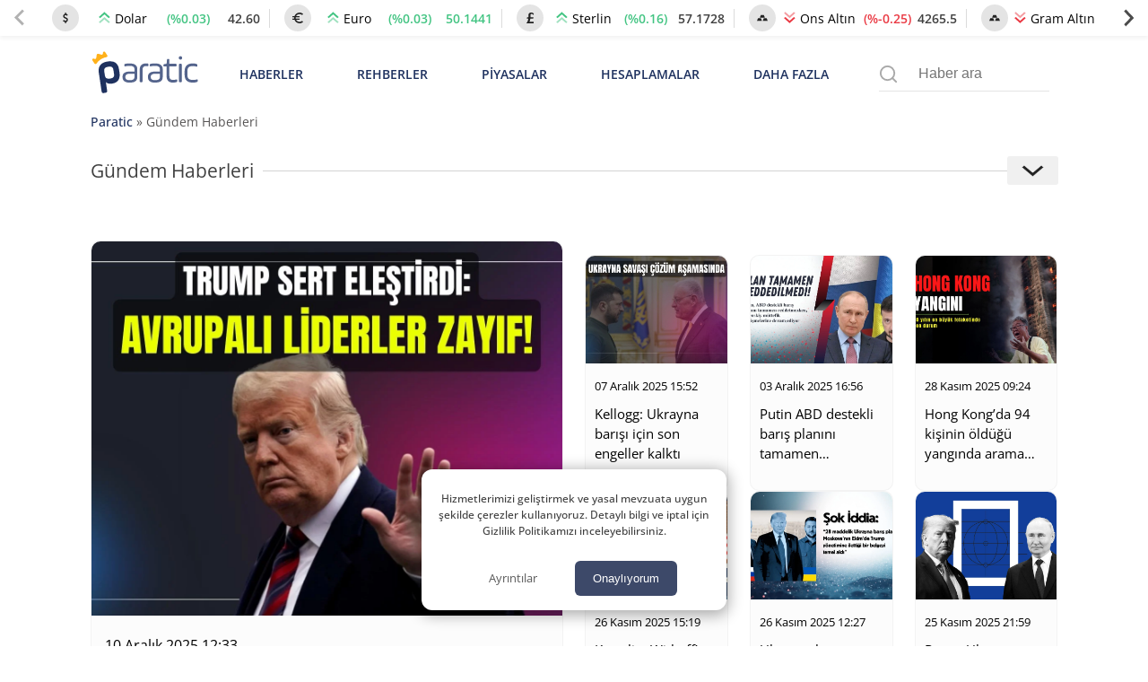

--- FILE ---
content_type: text/html; charset=UTF-8
request_url: https://paratic.com/gundem-haberleri/
body_size: 31057
content:
<!doctype html>
<html lang="tr">

<head>
	<meta charset="UTF-8">
	<meta name="viewport" content="width=device-width, initial-scale=1, maximum-scale=5, viewport-fit=cover">
	<meta name="theme-color" content="#1e315f">
	<meta name="format-detection" content="telephone=no">  
	<meta name='robots' content='index, follow, max-image-preview:large, max-snippet:-1, max-video-preview:-1' />
	<style>img:is([sizes="auto" i], [sizes^="auto," i]) { contain-intrinsic-size: 3000px 1500px }</style>
	
	<!-- This site is optimized with the Yoast SEO Premium plugin v21.6 (Yoast SEO v25.8) - https://yoast.com/wordpress/plugins/seo/ -->
	<title>Gündem Haberleri - Son Dakika ve Güncel Gelişmeler | Paratic</title>
	<meta name="description" content="Gündemdeki son dakika güncel haberler, en son haberler, günün son dakika haberleri, Türkiye&#039;den güncel haber ve bugün yaşanan haberler için hemen tıklayın." />
	<!-- / Yoast SEO Premium plugin. -->


<link rel="canonical" href="https://paratic.com/gundem-haberleri/"/>

<meta name="description" content="Türkiye ve dünyadan gündem haberleri, bu kategoride güncel olarak yayınlanmaktadır. Ülkemizden son dakika gelişmeleri, dünyada yaşanan olaylar, siyasilerden gelen açıklamalar ve ülkelerde meydana gelen değişiklikler ile ilgili haberler paylaşılmaktadır.">
<meta property="og:image" content="https://img.paratic.com/assets/paratic-logo-share.png">
<meta property="og:image:width" content="1200">
<meta property="og:image:height" content="650">
<meta property="og:title" content="Paratic">
<meta property="og:description" content="Türkiye ve dünyadan gündem haberleri, bu kategoride güncel olarak yayınlanmaktadır. Ülkemizden son dakika gelişmeleri, dünyada yaşanan olaylar, siyasilerden gelen açıklamalar ve ülkelerde meydana gelen değişiklikler ile ilgili haberler paylaşılmaktadır.">
<meta property="og:url" content="https://paratic.com/gundem-haberleri/">
<meta property="fb:admins" content="1356517396">
<meta property="fb:app_id" content="1653322518329834">
<meta property="og:site_name" content="Paratic Haber">

<!-- kategori sayfaları breadcrumb -->
<script type="application/ld+json">{
    "@context": "https://schema.org",
    "@type": "BreadcrumbList",
    "itemListElement": [{
        "@type": "ListItem",
        "position": 1,
        "item": {
          "@id": "https://paratic.com/",
          "name": "Paratic"
        }
      }
    ,{
        "@type": "ListItem",
        "position": 2,
        "item": { 
          "name": "Gündem Haberleri"
        }
      }]}</script><link rel='stylesheet' id='wpel-style-css' href='https://paratic.com/wp-content/plugins/wp-external-links/public/css/wpel.css?ver=2.63' media='all' />
  <link rel="preload" href="https://img.paratic.com/assets/css/bootstrap-grid.min.css" as="style" onload="this.onload=null;this.rel='stylesheet'">
  <link rel="preload" href="https://img.paratic.com/assets/css/defer.build.v2.0.3.css" as="style" onload="this.onload=null;this.rel='stylesheet'">
  <link rel="stylesheet" href="https://img.paratic.com/assets/css/bootstrap-grid.min.css">
  <link rel="stylesheet" href="https://img.paratic.com/assets/css/defer.build.v2.0.3.css">

  	<link rel="preconnect" href="https://img.paratic.com">
	<link rel="dns-prefetch" href="https://img.paratic.com" />  
	<link rel="icon" href="https://paratic.com/favicon.ico">
	<link rel="preload" href="https://img.paratic.com/assets/css/common.bundle.v1.0.27.css" as="style" onload="this.onload=null;this.rel='stylesheet'"><link rel="stylesheet" href="https://img.paratic.com/assets/css/common.bundle.v1.0.27.css">
	<style>
		.p-bnr a {
			overflow: hidden;
			aspect-ratio: 336 / 306;
		}

		.p-bnr a[data-gtmcode="9020"] {
			overflow: hidden;
			aspect-ratio: 452 / 205;
		}

		@media screen and (min-width: 768px) {
			.p-bnr a {
				overflow: hidden;
				aspect-ratio: 970 / 278;
			}

			.p-bnr a[data-gtmcode="1243"] {
				overflow: hidden;
				aspect-ratio: 336 /306;
			}

			.p-bnr a[data-gtmcode="104"] {
				overflow: hidden;
				aspect-ratio: 336 /306;
			}

			.p-bnr a[data-gtmcode="11"] {
				overflow: hidden;
				aspect-ratio: 336 /306;
			}

			.p-bnr a[data-gtmcode="106"] {
				overflow: hidden;
				aspect-ratio: 300 / 610;
			}

			.p-bnr a[data-gtmcode="9020"] {
				overflow: hidden;
				aspect-ratio: 810 / 124;
			}
		}
	</style>
	
	

		

	<script>
		!function(e,t,a,n,g){e[n]=e[n]||[],e[n].push({"gtm.start":(new Date).getTime(),event:"gtm.js"});var m=t.getElementsByTagName(a)[0],r=t.createElement(a);r.defer=!0,r.src="https://www.googletagmanager.com/gtm.js?id=GTM-TWRRWQ8",m.parentNode.insertBefore(r,m)}(window,document,"script","dataLayer");	</script>

</head>

<body class="archive category category-gundem-haberleri category-76 wp-theme-ParaticWeb hfeed no-sidebar">
	<div class="andrAppFrame">
  <div class="close-app-banner">
    <svg class="close_icon" xmlns="http://www.w3.org/2000/svg" width="20" height="20" viewBox="0 0 24 24">
      <path d="M12 2c5.514 0 10 4.486 10 10s-4.486 10-10 10-10-4.486-10-10 4.486-10 10-10zm0-2c-6.627 0-12 5.373-12 12s5.373 12 12 12 12-5.373 12-12-5.373-12-12-12zm6 16.094l-4.157-4.104 4.1-4.141-1.849-1.849-4.105 4.159-4.156-4.102-1.833 1.834 4.161 4.12-4.104 4.157 1.834 1.832 4.118-4.159 4.143 4.102 1.848-1.849z"></path>
    </svg>
  </div>

  <svg class="app_logo" width="55px" height="55px" viewBox="0 0 181 181" fill="none" xmlns="http://www.w3.org/2000/svg">
    <path d="M37.0371 57.4154C35.9674 50.1817 40.0743 46.0988 47.0189 45.0713C54.7376 43.9281 59.146 46.899 60.1953 53.9856L60.7713 57.8697C61.8067 64.8624 58.8474 69.3218 52.1941 70.3033C49.135 70.757 46.7641 70.1672 45.1337 68.5222L46.4925 77.6979C46.8158 79.8817 46.3621 80.4949 44.1769 80.8218L43.3023 80.9485C41.1171 81.274 40.5039 80.8182 40.1799 78.6322L37.0371 57.4154ZM53.8587 55.0728C53.3497 51.6271 52.1759 50.4103 47.951 51.0358C43.8244 51.6438 42.8771 53.2764 43.3722 56.6246L43.9468 60.5094C44.4434 63.8619 45.824 65.1449 49.9506 64.534C54.0771 63.9216 54.9305 62.3094 54.4325 58.9576L53.8587 55.0728Z" fill="#353578" />
    <path d="M82.0241 61.6269C82.0241 66.4816 79.1813 68.538 72.8826 68.538C67.8516 68.538 64.66 66.5282 64.66 61.9771C64.66 57.426 67.6332 55.5917 73.5817 55.5917H78.7451V52.9659C78.7451 49.9928 76.7317 48.9843 73.0144 48.9843C71.0884 48.9843 69.4726 49.162 68.2048 49.4692C67.1533 49.6877 66.8031 49.4219 66.8031 48.3748V48.0231C66.8031 47.0197 67.0674 46.7575 68.1152 46.5376C69.5585 46.2303 71.1328 46.1007 72.8382 46.1007C78.9614 46.1007 82.0241 48.3755 82.0241 52.9667V61.6276V61.6276V61.6269ZM78.7459 58.1709H73.6268C69.7354 58.1709 67.9419 59.2195 67.9419 61.9778C67.9419 64.4726 69.5592 65.6966 72.8418 65.6966C76.865 65.6966 78.7466 64.7733 78.7466 61.498V58.1702L78.7459 58.1709Z" fill="#353578" />
    <path d="M88.0989 66.7044C88.0989 67.8833 87.8783 68.1018 86.6957 68.1018H86.2173C85.1221 68.1018 84.8156 67.8833 84.8156 66.7044V53.6694C84.8156 48.6362 87.3096 46.1007 92.2954 46.1007C92.8211 46.1007 93.301 46.1422 93.6957 46.1859C94.7886 46.3162 95.0093 46.6228 95.0093 47.7158V48.1534C95.0093 49.2479 94.7471 49.4692 93.6527 49.2908C93.1277 49.2479 92.69 49.2064 92.2975 49.2064C89.1504 49.2064 88.1004 50.6897 88.1004 53.8434V66.7044H88.0989Z" fill="#353578" />
    <path d="M111.755 61.6269C111.755 66.4816 108.913 68.538 102.615 68.538C97.583 68.538 94.3906 66.5282 94.3906 61.9771C94.3906 57.426 97.3652 55.5917 103.314 55.5917H108.474V52.9659C108.474 49.9928 106.462 48.9843 102.743 48.9843C100.82 48.9843 99.2024 49.162 97.9339 49.4692C96.8846 49.6877 96.5329 49.4219 96.5329 48.3748V48.0231C96.5329 47.0197 96.7958 46.7575 97.8458 46.5376C99.2891 46.2303 100.864 46.1007 102.572 46.1007C108.692 46.1007 111.756 48.3755 111.756 52.9667V61.6269H111.755ZM108.474 58.1709H103.355C99.4638 58.1709 97.6703 59.2195 97.6703 61.9778C97.6703 64.4726 99.2883 65.6966 102.571 65.6966C106.594 65.6966 108.474 64.7733 108.474 61.498V58.1709H108.474Z" fill="#353578" />
    <path d="M112.586 48.2491C112.586 47.2435 112.85 47.0228 113.768 46.8917L116.26 46.5415L116.743 42.037C116.787 41.118 117.049 40.8566 118.055 40.8566H118.361C119.281 40.8566 119.542 41.118 119.542 42.037V46.5415H126.63C127.725 46.5415 127.986 46.8058 127.986 47.8974V48.2935C127.986 49.3857 127.725 49.6508 126.63 49.6508H119.542V60.7598C119.542 64.1284 120.942 65.3969 123.569 65.3969C125.096 65.3969 126.41 65.2651 127.459 64.9585C128.464 64.7408 128.773 65.0007 128.773 66.0937V66.4913C128.773 67.3658 128.51 67.7583 127.416 68.0678C126.235 68.3715 124.964 68.5018 123.61 68.5018C118.709 68.5018 116.26 65.9226 116.26 60.7613V49.6501H113.768C112.763 49.6501 112.586 49.4753 112.586 48.4697V48.2491V48.2491Z" fill="#353578" />
    <path d="M134.545 39.8026C134.545 40.9844 133.627 41.9019 132.444 41.9019C131.22 41.9019 130.256 40.9844 130.256 39.8026C130.256 38.6215 131.221 37.661 132.444 37.661C133.626 37.661 134.545 38.6207 134.545 39.8026ZM130.782 47.937C130.782 46.8426 131.001 46.5382 132.182 46.5382H132.662C133.756 46.5382 134.062 46.8426 134.062 47.937V66.705C134.062 67.8839 133.756 68.1024 132.662 68.1024H132.182C131 68.1024 130.782 67.8839 130.782 66.705V47.937Z" fill="#353578" />
    <path d="M137.379 55.1578C137.379 49.4256 140.483 46.1007 147.132 46.1007C148.575 46.1007 149.844 46.2784 150.981 46.6694C152.03 47.0197 152.292 47.3233 152.292 48.3326V48.7695C152.292 49.8617 152.03 50.1683 150.981 49.8166C149.887 49.4219 148.621 49.2064 147.218 49.2064C142.319 49.2064 140.655 51.1302 140.655 55.1963V59.438C140.655 63.858 142.627 65.433 147.482 65.433C148.97 65.433 150.281 65.2568 151.418 64.8658C152.423 64.5155 152.73 64.8658 152.73 65.9602V66.3979C152.73 67.3183 152.427 67.6642 151.333 67.9715C150.107 68.3661 148.753 68.5394 147.261 68.5394C140.572 68.5394 137.38 65.6515 137.38 59.4853V55.1578H137.379Z" fill="#353578" />
    <path d="M55.3237 31.5181C53.7632 31.7519 52.8159 33.6823 54.155 35.0884C54.8286 35.7962 54.763 36.2899 54.4703 36.8972C53.8499 38.1897 52.8406 39.3242 51.2022 39.5659C48.5808 39.9541 46.8733 37.9953 46.314 36.2032C46.1218 35.5785 45.9892 35.1095 46.5121 34.4287C46.8718 33.9626 47.0975 33.3801 47.0043 32.7517C46.8347 31.599 45.7628 30.8104 44.6181 30.98C43.4683 31.1511 42.6746 32.2179 42.8457 33.367C42.9375 33.999 43.3227 34.4862 43.7989 34.8321C44.4965 35.336 44.5125 35.818 44.5081 36.4734C44.4877 38.3528 43.4232 40.7208 40.8039 41.1097C39.1662 41.3507 37.8701 40.557 36.9009 39.5019C36.4458 39.0031 36.2404 38.548 36.6773 37.6771C37.5555 35.944 36.0861 34.3704 34.5256 34.5983C33.378 34.7716 32.5843 35.8399 32.7525 36.9889C32.877 37.819 33.4661 38.4737 34.2227 38.6936C35.1402 38.9645 35.3149 39.9315 35.446 40.8199L36.5004 47.9421C37.83 44.3136 41.2641 42.1626 46.0402 41.4541C51.4069 40.6604 55.1701 41.8568 57.3218 45.0396H57.3269L56.2463 37.7368C56.1145 36.8491 56.0046 35.8712 56.8027 35.3505C57.4602 34.9195 57.8367 34.1221 57.7136 33.2934C57.5425 32.1444 56.4728 31.3514 55.3237 31.5181Z" fill="#FBB041" />
    <path d="M176.24 165.974C174.935 165.814 173.793 166.365 173.46 167.532C172.879 169.561 172.139 168.359 171.568 167.722C170.521 166.555 169.379 166.039 167.756 165.879C165.804 165.689 164.424 163.84 162.389 163.345C161.311 163.084 159.305 163.6 159.186 161.421C158.119 161.642 156.843 161.566 156.024 162.142C154.514 163.204 153.487 161.536 152.156 161.792C151.635 161.892 151.511 161.141 151.65 160.625C151.819 159.999 152.355 159.923 152.831 160.089C153.278 160.244 153.626 160.695 154.073 160.83C154.778 161.045 155.651 161.256 156.163 160.62C156.744 159.898 156.198 159.267 155.632 158.701C153.353 156.427 151.168 154.048 148.81 151.864C147.489 150.642 145.608 150.492 143.93 150.016C141.815 149.415 139.908 149.79 137.843 150.787C136.423 151.473 134.442 151.018 132.714 150.978C131.081 150.937 129.974 151.554 129.76 153.242C129.581 154.679 129.487 155.991 131.706 156.077C133.369 156.142 132.57 157.634 132.61 159.087C130.803 156.242 129.571 156.678 128.688 159.227C128.554 159.618 128.256 159.818 127.958 159.608C126.185 158.356 124.646 159.332 122.909 159.828C121.528 160.224 119.86 160.404 118.43 159.252C117.83 158.766 116.752 158.701 116.142 159.378C115.64 159.929 116.077 160.56 116.509 161.141C117.442 162.408 116.201 163.104 115.605 163.881C114.846 164.877 113.967 164.336 113.217 163.785C112.438 163.214 111.991 162.107 110.919 162.037C109.99 161.977 108.55 161.471 108.233 162.538C107.692 164.356 104.658 165.388 106.421 167.878C106.912 168.574 106.927 169.235 106.962 169.971L106.982 169.951C105.835 170.542 104.733 171.274 103.332 170.988C103.104 170.943 102.727 170.943 102.618 171.083C99.5096 175.08 93.8696 173.658 90.4091 176.894C90.1907 177.099 89.5949 177.074 89.5403 177.264C88.5424 180.836 85.6578 179.899 83.2499 179.919C75.6687 179.969 68.0825 179.939 60.4963 179.934C57.1451 179.934 54.5882 177.61 54.5584 174.194C54.5386 171.99 54.0769 170.623 51.8576 169.561C50.105 168.719 48.844 166.801 47.434 165.293C45.9942 163.755 44.3856 163.465 42.6181 164.527C41.7543 165.048 41.0493 165.093 40.4833 164.261C39.535 162.869 37.3704 163.074 36.7597 161.266C36.0646 159.212 38.0158 158.366 38.7406 156.998C39.5002 155.576 39.1378 154.854 38.12 153.888C36.1788 152.044 36.2285 151.188 38.5321 150.091C39.8081 149.485 39.8627 148.638 39.5449 147.717C39.1428 146.545 37.8221 146.755 37.2462 147.191C35.3149 148.643 34.0638 147.912 32.5893 146.429C30.8268 144.651 31.9538 142.978 32.8822 141.791C34.6199 139.562 36.0497 136.607 39.7187 136.993C40.667 137.093 41.4613 137.218 42.1216 137.969C42.5983 138.515 43.1196 139.177 43.9735 139.011C46.024 138.611 47.1311 140.023 48.3276 141.255C48.9383 141.881 49.4944 142.362 48.8191 143.524C48.0943 144.767 48.5709 146.074 50.249 146.74C50.5121 145.433 51.6789 144.556 51.5796 143.119C51.5448 142.583 51.8477 142.007 52.4136 142.102C54.5336 142.447 56.2216 140.724 58.3515 140.995C59.6176 141.155 60.6602 141.035 61.8318 139.617C62.7056 138.56 65.3568 137.809 67.3179 138.535C68.5095 138.976 69.3237 138.846 70.5004 138.465C72.1387 137.939 73.936 136.978 75.6042 139.362C76.3936 140.494 78.9206 140.404 80.6732 140.809C80.7675 140.829 81.0704 140.334 81.12 140.053C81.1945 139.617 81.0009 139.227 80.5094 139.131C79.8838 139.011 79.2483 138.931 78.4242 138.806C79.0199 137.328 80.6931 136.587 80.281 134.754C82.3861 136.311 84.6847 136.662 86.8494 137.338C86.899 138.12 86.2933 138.585 85.8912 138.706C82.9322 139.592 84.5358 140.794 85.638 141.916C86.1295 142.417 86.5912 143.194 87.4849 142.863C88.4282 142.512 88.0757 141.616 88.1651 140.92C88.2048 140.594 88.0658 140.043 88.2147 139.953C92.1965 137.634 89.2474 133.291 90.9801 130.276C91.5759 129.234 91.2383 127.927 89.441 128.052C88.8055 128.097 88.1601 127.962 87.4799 127.906C88.5027 125.152 87.8225 122.847 85.211 121.776C83.657 121.139 81.9839 122.166 81.3782 123.769C80.6434 125.713 79.3228 126.484 77.5801 125.983C75.4205 125.362 73.8218 127.766 71.6869 126.83C71.4933 125.362 74.2388 124.936 72.8636 123.003C72.0643 121.881 71.4784 120.613 70.4507 119.637C69.8847 119.096 69.0308 118.51 69.5471 117.548C70.0188 116.666 70.689 115.98 71.8756 116.025C73.6878 116.095 75.4999 116.06 77.317 116.05C78.8958 116.04 80.42 115.755 80.4051 118.309C80.3952 120.263 82.3662 119.451 83.384 119.567C84.928 119.737 83.6719 117.924 84.6252 117.358C85.8515 118.024 87.1622 118.53 88.5374 117.303C88.8899 116.987 89.6396 117.122 90.2056 117.047C91.5362 116.877 92.4596 117.548 92.966 118.67C93.2589 119.311 93.4178 120.288 92.7476 120.754C91.8291 121.395 90.6673 121.185 89.6446 120.909C88.9445 120.719 88.4629 119.652 87.3806 120.528C88.4828 122.156 90.3098 123.283 90.5382 125.607C90.5928 126.173 92.8965 126.825 94.1873 126.88C95.7264 126.945 94.5349 124.976 95.4931 124.375C96.2279 124.44 95.9647 125.147 96.2179 125.512C96.7591 126.294 97.5386 126.078 98.2386 125.978C99.1621 125.853 99.0777 125.041 99.0032 124.405C98.8741 123.278 97.9507 122.176 98.9535 121.034C97.0222 119.441 97.7272 116.035 94.9271 115.049C93.671 114.608 93.0057 113.381 91.6901 112.89C89.2474 111.983 88.5176 112.199 87.7778 114.663C87.5743 115.339 87.0033 116.045 86.1543 115.95C85.0621 115.825 84.372 115.069 84.2528 113.992C83.9549 111.292 86.0699 111.162 87.8672 110.841C87.753 109.919 87.1423 110.14 86.7104 110.085C86.065 110.01 85.3004 110.13 85.2309 109.173C85.1514 108.041 86.0501 108.261 86.7253 108.016C90.0467 106.809 93.2639 106.649 96.6648 107.941C98.04 108.467 99.7678 108.066 101.332 108.066C104.827 108.066 108.114 109.098 111.49 109.849C115.407 110.721 119.329 111.522 123.028 113.085C126.93 114.733 131.031 115.955 134.591 118.4C137.053 120.093 139.853 121.179 142.356 122.873C144.098 124.05 145.747 125.412 147.395 126.654C152.161 130.256 156.744 134.183 160.562 138.831C166.708 146.314 171.876 154.459 175.957 163.284C176.359 164.161 176.176 165.078 176.22 165.984L176.206 165.999L176.24 165.974ZM122.789 154.384H122.799C122.799 153.717 122.809 153.051 122.799 152.39C122.775 151.288 123.211 149.941 121.28 149.986C119.552 150.026 119.89 151.243 119.84 152.275C119.786 153.447 120.208 154.629 118.445 155.245C117.462 155.591 117.343 157.239 118.555 157.81C119.647 158.331 120.744 159.613 122.144 158.812C123.42 158.08 122.601 156.698 122.785 155.626C122.854 155.225 122.794 154.794 122.794 154.379L122.789 154.384Z" fill="#D8D8D8" />
    <path d="M25.7916 136.176C25.7916 136.993 26.0299 137.754 25.7519 138.095C24.0986 140.128 25.032 142.037 26.1342 143.71C27.1917 145.322 27.3257 147.546 29.5896 148.468C30.7216 148.929 31.9529 150.051 31.7791 151.769C31.7146 152.41 32.082 152.886 32.5636 153.237C34.6041 154.719 35.0956 156.793 34.7034 159.142C34.4154 160.845 35.4332 162.122 35.9495 163.56C36.0786 163.916 36.4559 164.216 36.7836 164.457C37.3893 164.897 38.9284 163.5 38.7546 165.634C38.6156 167.352 38.3128 169.3 36.8432 169.821C33.6409 170.958 32.0274 173.503 30.2549 176.012C30.0315 176.328 29.7535 176.773 29.8081 177.104C30.2996 180.049 28.4924 179.989 26.432 179.964C20.4197 179.889 14.4073 179.949 8.39995 179.934C5.62464 179.929 6.97625 179.934 5.00013 179.934C4.78664 175.366 5.92253 167.893 7.57083 163.575C9.80499 157.72 13.1215 152.58 16.3287 147.381C17.6444 145.242 19.0345 142.858 21.1297 141.23C22.8773 139.873 23.1156 137.218 25.8015 136.186L25.7916 136.176Z" fill="#D8D8D8" />
    <path d="M106.957 169.971C107.776 169.971 108.466 170.212 109.241 170.593C110.571 171.249 112.066 171.334 113.302 170.047C113.734 169.596 114.161 169.115 114.891 168.955C117.522 168.384 120.128 168.308 122.75 168.985C123.276 169.12 123.807 169.305 123.723 169.881C123.296 172.872 126.042 174.82 125.957 177.875C127.456 176.944 128.181 176.313 127.099 174.645C126.498 173.718 125.649 172.631 125.798 171.284C125.868 170.678 125.912 170.102 126.692 170.052C127.451 170.001 127.794 170.472 127.71 171.123C127.526 172.501 128.489 173.453 128.961 174.535C130.411 177.891 129.293 179.934 125.763 179.939C123.574 179.939 121.389 179.939 118.828 179.939C120.218 177.805 120.119 176.643 117.999 175.386C115.864 174.119 113.962 172.962 111.361 172.837C109.628 172.751 107.702 172.05 106.972 169.956L106.952 169.976L106.957 169.971Z" fill="#D8D8D8" />
    <path d="M75.3411 109.183C77.471 109.399 78.9058 107.695 80.8818 108.046C81.6066 108.176 82.1875 108.327 82.1925 109.188C82.1925 110.075 82.5301 111.046 81.8003 111.788C81.6265 111.968 80.9215 111.958 80.9066 111.908C80.0576 108.863 76.8355 111.552 75.3411 109.183Z" fill="#D8D8D8" />
    <path d="M137.813 179.734C138.503 178.066 139.595 177.675 141.02 178.066C141.616 178.231 141.77 178.902 141.477 179.263C140.469 180.5 139.193 179.859 137.818 179.729L137.813 179.734Z" fill="#D8D8D8" />
    <path d="M176.25 165.959C176.623 166.019 177.045 166.014 176.995 166.58C176.99 166.64 176.896 166.736 176.836 166.741C176.28 166.776 176.285 166.35 176.235 165.974L176.25 165.959Z" fill="#D8D8D8" />
    <path d="M122.785 154.384C122.785 154.799 122.844 155.225 122.775 155.631C122.586 156.708 123.41 158.085 122.134 158.817C120.739 159.618 119.642 158.336 118.545 157.815C117.338 157.244 117.452 155.591 118.435 155.25C120.203 154.634 119.776 153.452 119.83 152.28C119.88 151.248 119.543 150.031 121.27 149.991C123.202 149.946 122.765 151.293 122.79 152.395C122.804 153.061 122.79 153.722 122.79 154.389H122.78L122.785 154.384Z" fill="#FDFDFD" />
  </svg>
  <div class="andrAppContent">
    <span class="andrAppName">Paratic Haber: Ekonomi, Finans </span>
    <span class="andrPublisher">RSS Interactive</span>
  </div>
  <button id="appBnrBtn" data-gtmcode="111">İNDİR</button>

</div>	
<div class="component" data-component="true" data-componentname="header_price_boxes">
	<div class="header_price_boxes_prices">
		 <div class="splide header-slider-first" style="width:100%">
   <div class="splide__track">
     <ul class="splide__list">
                  <li class="splide__slide">
         		<div class="header_price_box noselect" data-symbol="USD/TRL">
			<span class="symbol">
									<svg width="12" height="12" viewBox="0 0 40 40" fill="none" xmlns="http://www.w3.org/2000/svg"> <path d="M29 26.4509C29 28.7277 28.3601 30.6882 27.0805 32.3326C25.8007 33.9769 24.1384 34.9926 22.0935 35.3795V39.2857C22.0935 39.494 22.0356 39.6652 21.9199 39.7991C21.8041 39.933 21.6562 40 21.4761 40H18.8717C18.7045 40 18.5598 39.9293 18.4377 39.7879C18.3155 39.6466 18.2544 39.4792 18.2544 39.2857V35.3795C17.4055 35.2455 16.5856 35.0149 15.7947 34.6875C15.0037 34.3601 14.351 34.029 13.8365 33.6942C13.3221 33.3594 12.8462 33.0022 12.4089 32.6228C11.9716 32.2433 11.6726 31.9643 11.5118 31.7857C11.3511 31.6071 11.2385 31.4732 11.1742 31.3839C10.9556 31.0714 10.9427 30.7664 11.1356 30.4688L13.1227 27.4554C13.2127 27.3065 13.3607 27.2173 13.5664 27.1875C13.7594 27.1577 13.9137 27.2247 14.0294 27.3884L14.068 27.433C15.5214 28.9062 17.084 29.8363 18.756 30.2232C19.2318 30.3423 19.7077 30.4018 20.1836 30.4018C21.2253 30.4018 22.1417 30.0818 22.9327 29.442C23.7236 28.8021 24.1191 27.8943 24.1191 26.7188C24.1191 26.3021 24.0227 25.9077 23.8298 25.5357C23.6368 25.1637 23.4214 24.8512 23.1835 24.5982C22.9455 24.3452 22.5693 24.0662 22.0549 23.7612C21.5404 23.4561 21.116 23.218 20.7816 23.0469C20.4472 22.8757 19.9328 22.6339 19.2383 22.3214C18.7367 22.0833 18.3412 21.8973 18.0518 21.7634C17.7624 21.6295 17.3669 21.4323 16.8654 21.1719C16.3638 20.9115 15.9619 20.6808 15.6596 20.4799C15.3574 20.279 14.994 20.0149 14.5696 19.6875C14.1452 19.3601 13.8012 19.0439 13.5375 18.7388C13.2738 18.4338 12.9941 18.0692 12.6983 17.6451C12.4025 17.221 12.1742 16.7894 12.0134 16.3504C11.8527 15.9115 11.7176 15.4167 11.6083 14.8661C11.499 14.3155 11.4443 13.7351 11.4443 13.125C11.4443 11.0714 12.0745 9.27083 13.3349 7.72321C14.5953 6.1756 16.2352 5.17857 18.2544 4.73214V0.714286C18.2544 0.520833 18.3155 0.353423 18.4377 0.212054C18.5598 0.0706845 18.7045 0 18.8717 0H21.4761C21.6562 0 21.8041 0.0669643 21.9199 0.200893C22.0356 0.334821 22.0935 0.505952 22.0935 0.714286V4.64286C22.8266 4.73214 23.5372 4.90327 24.2252 5.15625C24.9133 5.40923 25.4728 5.65848 25.9036 5.90402C26.3345 6.14955 26.7428 6.42857 27.1287 6.74107C27.5145 7.05357 27.7653 7.26935 27.8811 7.38839C27.9968 7.50744 28.0933 7.61161 28.1704 7.70089C28.3891 7.96875 28.4212 8.25149 28.2669 8.54911L26.7043 11.808C26.6014 12.0312 26.4535 12.1503 26.2605 12.1652C26.0805 12.2098 25.9069 12.1577 25.7397 12.0089C25.7011 11.9643 25.6078 11.875 25.4599 11.7411C25.312 11.6071 25.0612 11.41 24.7075 11.1496C24.3539 10.8891 23.9777 10.651 23.579 10.4353C23.1803 10.2195 22.7012 10.026 22.1417 9.85491C21.5822 9.68378 21.0324 9.59821 20.4922 9.59821C19.2704 9.59821 18.2737 9.91815 17.502 10.558C16.7303 11.1979 16.3445 12.0238 16.3445 13.0357C16.3445 13.4226 16.3991 13.7798 16.5085 14.1071C16.6178 14.4345 16.8075 14.7433 17.0776 15.0335C17.3477 15.3237 17.6017 15.5692 17.8396 15.7701C18.0775 15.971 18.4377 16.2016 18.92 16.4621C19.4023 16.7225 19.7913 16.9234 20.0871 17.0647C20.3829 17.2061 20.8331 17.4107 21.4376 17.6786C22.1192 17.9762 22.6401 18.2106 23.0002 18.3817C23.3603 18.5528 23.849 18.8132 24.4664 19.1629C25.0837 19.5126 25.5692 19.8289 25.9229 20.1116C26.2766 20.3943 26.6753 20.7664 27.119 21.2277C27.5627 21.689 27.9036 22.1615 28.1415 22.6451C28.3794 23.1287 28.582 23.6979 28.7492 24.3527C28.9164 25.0074 29 25.7068 29 26.4509Z" fill="#232323"/> </svg>							</span>
			<div class="header_price_box_arrow_name">
				<span class="arrow" data-symbol="USD/TRL" data-type="arrow"> <svg width="24" height="24" viewBox="0 0 24 24" fill="none" xmlns="http://www.w3.org/2000/svg"><path d="M6.7625 12.3153L12.5 7.17576L18.2375 12.3153L20 10.7331L12.5 4L5 10.7331L6.7625 12.3153Z" fill="#42C482"/><path d="M6.7625 19.0002L12.5 13.9431L18.2375 19.0002L20 17.4433L12.5 10.8184L5 17.4433L6.7625 19.0002Z" fill="#42C482" fill-opacity="0.5"/></svg></span>
				<a class="header_price_box_link" href="https://piyasa.paratic.com/doviz/dolar/" title="Dolar" data-wpel-link="internal">
					<span class="name">Dolar</span>
				</a>
			</div>
			<span class="change up" data-symbol="USD/TRL" data-type="change"> (%0.03) </span>
			<span class="price" data-symbol="USD/TRL" data-type="last" data-lastprice="42.5984"> 42.60</span>
		</div>

           <li class="splide__slide">
         		<div class="header_price_box noselect" data-symbol="EUR/TRL">
			<span class="symbol">
									<svg width="12" height="12" viewBox="0 0 40 40" fill="none" xmlns="http://www.w3.org/2000/svg"> <path d="M26.6667 34.4445C21.1 34.4445 16.2667 31.289 13.8555 26.6667H26.6667V22.2222H12.4111C12.3 21.5 12.2223 20.7555 12.2223 20C12.2223 19.2445 12.3001 18.5 12.4111 17.7778H26.6667V13.3333H13.8555C16.2667 8.71115 21.0889 5.55552 26.6667 5.55552C30.2555 5.55552 33.5333 6.86667 36.0555 9.03333L40 5.11115C36.4667 1.94448 31.7889 0 26.6667 0C17.9667 0 10.5778 5.56667 7.83333 13.3333H0V17.7778H6.8C6.71115 18.5111 6.66667 19.2445 6.66667 20C6.66667 20.7555 6.71115 21.4889 6.8 22.2222H0V26.6667H7.83333C10.5778 34.4333 17.9667 40 26.6667 40C31.7889 40 36.4667 38.0555 40 34.8889L36.0555 30.9555C33.5333 33.1222 30.2555 34.4445 26.6667 34.4445Z" fill="#232323"/> </svg>							</span>
			<div class="header_price_box_arrow_name">
				<span class="arrow" data-symbol="EUR/TRL" data-type="arrow"> <svg width="24" height="24" viewBox="0 0 24 24" fill="none" xmlns="http://www.w3.org/2000/svg"><path d="M6.7625 12.3153L12.5 7.17576L18.2375 12.3153L20 10.7331L12.5 4L5 10.7331L6.7625 12.3153Z" fill="#42C482"/><path d="M6.7625 19.0002L12.5 13.9431L18.2375 19.0002L20 17.4433L12.5 10.8184L5 17.4433L6.7625 19.0002Z" fill="#42C482" fill-opacity="0.5"/></svg></span>
				<a class="header_price_box_link" href="https://piyasa.paratic.com/doviz/euro/" title="Euro" data-wpel-link="internal">
					<span class="name">Euro</span>
				</a>
			</div>
			<span class="change up" data-symbol="EUR/TRL" data-type="change"> (%0.15) </span>
			<span class="price" data-symbol="EUR/TRL" data-type="last" data-lastprice="49.6282"> 49.63</span>
		</div>

           <li class="splide__slide">
         		<div class="header_price_box noselect" data-symbol="GBP/TRL">
			<span class="symbol">
									<svg width="12" height="12" viewBox="0 0 40 40" fill="none" xmlns="http://www.w3.org/2000/svg"> <path d="M25.9197 4.64376C29.1648 4.64376 30.0549 6.73946 30.9451 9.23404L34 5.77854C32.9819 2.15132 30.1815 0 24.5827 0C14.973 0 13.8287 6.23129 13.8287 11.6687V17.5632H9.11864L7.84677 22.323H13.5091C12.8093 28.7261 10.9641 34.7296 6 40H33.4288V34.1075H17.9623C19.9353 30.0833 20.7016 26.572 21.0194 22.3227H31.6447L32.9182 17.5628H21.2725V12.8029C21.2725 8.38456 21.5281 4.64376 25.9197 4.64376Z" fill="#232323"/> </svg>							</span>
			<div class="header_price_box_arrow_name">
				<span class="arrow" data-symbol="GBP/TRL" data-type="arrow"> <svg width="24" height="24" viewBox="0 0 24 24" fill="none" xmlns="http://www.w3.org/2000/svg"><path d="M6.7625 12.3153L12.5 7.17576L18.2375 12.3153L20 10.7331L12.5 4L5 10.7331L6.7625 12.3153Z" fill="#42C482"/><path d="M6.7625 19.0002L12.5 13.9431L18.2375 19.0002L20 17.4433L12.5 10.8184L5 17.4433L6.7625 19.0002Z" fill="#42C482" fill-opacity="0.5"/></svg></span>
				<a class="header_price_box_link" href="https://piyasa.paratic.com/doviz/sterlin/" title="Sterlin" data-wpel-link="internal">
					<span class="name">Sterlin</span>
				</a>
			</div>
			<span class="change up" data-symbol="GBP/TRL" data-type="change"> (%0.16) </span>
			<span class="price" data-symbol="GBP/TRL" data-type="last" data-lastprice="56.7376"> 56.74</span>
		</div>

           <li class="splide__slide">
         		<div class="header_price_box noselect" data-symbol="XAU/USD">
			<span class="symbol">
									<img class="lazyload" src="[data-uri]"  data-src="https://img.paratic.com/cdn-img/logo/header-price-boxes/gold.svg" alt="Ons Altın">
							</span>
			<div class="header_price_box_arrow_name">
				<span class="arrow" data-symbol="XAU/USD" data-type="arrow"> <svg width="24" height="24" viewBox="0 0 24 24" fill="none" xmlns="http://www.w3.org/2000/svg"><path d="M6.7625 10.7031L12.5 15.8319L18.2375 10.7031L20 12.2821L12.5 19.001L5 12.2821L6.7625 10.7031Z" fill="#EA3943"/><path d="M6.7625 4L12.5 9.12878L18.2375 4L20 5.57895L12.5 12.2979L5 5.57895L6.7625 4Z" fill="#EA3943" fill-opacity="0.5"/></svg></span>
				<a class="header_price_box_link" href="https://piyasa.paratic.com/altin/ons/" title="Ons Altın" data-wpel-link="internal">
					<span class="name">Ons Altın</span>
				</a>
			</div>
			<span class="change down" data-symbol="XAU/USD" data-type="change"> (%-0.41) </span>
			<span class="price" data-symbol="XAU/USD" data-type="last" data-lastprice="4194.92"> 4194.92</span>
		</div>

           <li class="splide__slide">
         		<div class="header_price_box noselect" data-symbol="XGLD">
			<span class="symbol">
									<img class="lazyload" src="[data-uri]"  data-src="https://img.paratic.com/cdn-img/logo/header-price-boxes/gold.svg" alt="Gram Altın">
							</span>
			<div class="header_price_box_arrow_name">
				<span class="arrow" data-symbol="XGLD" data-type="arrow"> <svg width="24" height="24" viewBox="0 0 24 24" fill="none" xmlns="http://www.w3.org/2000/svg"><path d="M6.7625 10.7031L12.5 15.8319L18.2375 10.7031L20 12.2821L12.5 19.001L5 12.2821L6.7625 10.7031Z" fill="#EA3943"/><path d="M6.7625 4L12.5 9.12878L18.2375 4L20 5.57895L12.5 12.2979L5 5.57895L6.7625 4Z" fill="#EA3943" fill-opacity="0.5"/></svg></span>
				<a class="header_price_box_link" href="https://piyasa.paratic.com/altin/gram/" title="Gram Altın" data-wpel-link="internal">
					<span class="name">Gram Altın</span>
				</a>
			</div>
			<span class="change down" data-symbol="XGLD" data-type="change"> (%-0.39) </span>
			<span class="price" data-symbol="XGLD" data-type="last" data-lastprice="5745.409"> 5745.41</span>
		</div>

           <li class="splide__slide">
         		<div class="header_price_box noselect" data-symbol="XGCEYREK">
			<span class="symbol">
									<img class="lazyload" src="[data-uri]"  data-src="https://img.paratic.com/cdn-img/logo/header-price-boxes/gold.svg" alt="Çeyrek Altın">
							</span>
			<div class="header_price_box_arrow_name">
				<span class="arrow" data-symbol="XGCEYREK" data-type="arrow"> <svg width="24" height="24" viewBox="0 0 24 24" fill="none" xmlns="http://www.w3.org/2000/svg"><path d="M6.7625 10.7031L12.5 15.8319L18.2375 10.7031L20 12.2821L12.5 19.001L5 12.2821L6.7625 10.7031Z" fill="#EA3943"/><path d="M6.7625 4L12.5 9.12878L18.2375 4L20 5.57895L12.5 12.2979L5 5.57895L6.7625 4Z" fill="#EA3943" fill-opacity="0.5"/></svg></span>
				<a class="header_price_box_link" href="https://piyasa.paratic.com/altin/ceyrek/" title="Çeyrek Altın" data-wpel-link="internal">
					<span class="name">Çeyrek Altın</span>
				</a>
			</div>
			<span class="change down" data-symbol="XGCEYREK" data-type="change"> (%-0.39) </span>
			<span class="price" data-symbol="XGCEYREK" data-type="last" data-lastprice="9393.74"> 9393.74</span>
		</div>

           <li class="splide__slide">
         		<div class="header_price_box noselect" data-symbol="THYAO">
			<span class="symbol">
									<img class="lazyload" src="[data-uri]"  data-src="https://img.paratic.com/cdn-img/logo/header-price-boxes/thyao.svg" alt="THYAO">
							</span>
			<div class="header_price_box_arrow_name">
				<span class="arrow" data-symbol="THYAO" data-type="arrow"> <svg width="24" height="24" viewBox="0 0 24 24" fill="none" xmlns="http://www.w3.org/2000/svg"><path d="M6.7625 12.3153L12.5 7.17576L18.2375 12.3153L20 10.7331L12.5 4L5 10.7331L6.7625 12.3153Z" fill="#42C482"/><path d="M6.7625 19.0002L12.5 13.9431L18.2375 19.0002L20 17.4433L12.5 10.8184L5 17.4433L6.7625 19.0002Z" fill="#42C482" fill-opacity="0.5"/></svg></span>
				<a class="header_price_box_link" href="https://piyasa.paratic.com/hisse-senetleri/thyao/" title="THYAO" data-wpel-link="internal">
					<span class="name">THYAO</span>
				</a>
			</div>
			<span class="change up" data-symbol="THYAO" data-type="change"> (%0.46) </span>
			<span class="price" data-symbol="THYAO" data-type="last" data-lastprice="272.75"> 272.75</span>
		</div>

           <li class="splide__slide">
         		<div class="header_price_box noselect" data-symbol="ASELS">
			<span class="symbol">
									<img class="lazyload" src="[data-uri]"  data-src="https://img.paratic.com/cdn-img/logo/header-price-boxes/asels.svg" alt="ASELS">
							</span>
			<div class="header_price_box_arrow_name">
				<span class="arrow" data-symbol="ASELS" data-type="arrow"> <svg width="24" height="24" viewBox="0 0 24 24" fill="none" xmlns="http://www.w3.org/2000/svg"><path d="M6.7625 12.3153L12.5 7.17576L18.2375 12.3153L20 10.7331L12.5 4L5 10.7331L6.7625 12.3153Z" fill="#42C482"/><path d="M6.7625 19.0002L12.5 13.9431L18.2375 19.0002L20 17.4433L12.5 10.8184L5 17.4433L6.7625 19.0002Z" fill="#42C482" fill-opacity="0.5"/></svg></span>
				<a class="header_price_box_link" href="https://piyasa.paratic.com/hisse-senetleri/asels/" title="ASELS" data-wpel-link="internal">
					<span class="name">ASELS</span>
				</a>
			</div>
			<span class="change up" data-symbol="ASELS" data-type="change"> (%2.77) </span>
			<span class="price" data-symbol="ASELS" data-type="last" data-lastprice="207.6"> 207.60</span>
		</div>

           <li class="splide__slide">
         		<div class="header_price_box noselect" data-symbol="PETKM">
			<span class="symbol">
									<img class="lazyload" src="[data-uri]"  data-src="https://img.paratic.com/cdn-img/logo/header-price-boxes/petkm.svg" alt="PETKM">
							</span>
			<div class="header_price_box_arrow_name">
				<span class="arrow" data-symbol="PETKM" data-type="arrow"> <svg width="24" height="24" viewBox="0 0 24 24" fill="none" xmlns="http://www.w3.org/2000/svg"><path d="M6.7625 10.7031L12.5 15.8319L18.2375 10.7031L20 12.2821L12.5 19.001L5 12.2821L6.7625 10.7031Z" fill="#EA3943"/><path d="M6.7625 4L12.5 9.12878L18.2375 4L20 5.57895L12.5 12.2979L5 5.57895L6.7625 4Z" fill="#EA3943" fill-opacity="0.5"/></svg></span>
				<a class="header_price_box_link" href="https://piyasa.paratic.com/hisse-senetleri/petkm/" title="PETKM" data-wpel-link="internal">
					<span class="name">PETKM</span>
				</a>
			</div>
			<span class="change down" data-symbol="PETKM" data-type="change"> (%-0.34) </span>
			<span class="price" data-symbol="PETKM" data-type="last" data-lastprice="17.35"> 17.35</span>
		</div>

           <li class="splide__slide">
         		<div class="header_price_box noselect" data-symbol="EUR/USD">
			<span class="symbol">
									<img class="lazyload" src="[data-uri]"  data-src="https://img.paratic.com/cdn-img/logo/header-price-boxes/eur-usd.svg" alt="EUR/USD">
							</span>
			<div class="header_price_box_arrow_name">
				<span class="arrow" data-symbol="EUR/USD" data-type="arrow"> <svg width="24" height="24" viewBox="0 0 24 24" fill="none" xmlns="http://www.w3.org/2000/svg"><path d="M6.7625 12.3153L12.5 7.17576L18.2375 12.3153L20 10.7331L12.5 4L5 10.7331L6.7625 12.3153Z" fill="#42C482"/><path d="M6.7625 19.0002L12.5 13.9431L18.2375 19.0002L20 17.4433L12.5 10.8184L5 17.4433L6.7625 19.0002Z" fill="#42C482" fill-opacity="0.5"/></svg></span>
				<a class="header_price_box_link" href="https://piyasa.paratic.com/forex/parite/eur-usd/" title="EUR/USD" data-wpel-link="internal">
					<span class="name">EUR/USD</span>
				</a>
			</div>
			<span class="change up" data-symbol="EUR/USD" data-type="change"> (%0.12) </span>
			<span class="price" data-symbol="EUR/USD" data-type="last" data-lastprice="1.1641"> 1.16</span>
		</div>

           <li class="splide__slide">
         		<div class="header_price_box noselect" data-symbol="USD/JPY">
			<span class="symbol">
									<img class="lazyload" src="[data-uri]"  data-src="https://img.paratic.com/cdn-img/logo/header-price-boxes/usd-jpy.svg" alt="USD/JPY">
							</span>
			<div class="header_price_box_arrow_name">
				<span class="arrow" data-symbol="USD/JPY" data-type="arrow"> <svg width="24" height="24" viewBox="0 0 24 24" fill="none" xmlns="http://www.w3.org/2000/svg"><path d="M6.7625 10.7031L12.5 15.8319L18.2375 10.7031L20 12.2821L12.5 19.001L5 12.2821L6.7625 10.7031Z" fill="#EA3943"/><path d="M6.7625 4L12.5 9.12878L18.2375 4L20 5.57895L12.5 12.2979L5 5.57895L6.7625 4Z" fill="#EA3943" fill-opacity="0.5"/></svg></span>
				<a class="header_price_box_link" href="https://piyasa.paratic.com/forex/parite/usd-jpy/" title="USD/JPY" data-wpel-link="internal">
					<span class="name">USD/JPY</span>
				</a>
			</div>
			<span class="change down" data-symbol="USD/JPY" data-type="change"> (%-0.06) </span>
			<span class="price" data-symbol="USD/JPY" data-type="last" data-lastprice="156.8"> 156.80</span>
		</div>

           <li class="splide__slide">
         		<div class="header_price_box noselect" data-symbol="EUR/GBP">
			<span class="symbol">
									<img class="lazyload" src="[data-uri]"  data-src="https://img.paratic.com/cdn-img/logo/header-price-boxes/eur-gbp.svg" alt="EUR/GBP">
							</span>
			<div class="header_price_box_arrow_name">
				<span class="arrow" data-symbol="EUR/GBP" data-type="arrow"> <svg width="24" height="24" viewBox="0 0 24 24" fill="none" xmlns="http://www.w3.org/2000/svg"><path d="M6.7625 12.3153L12.5 7.17576L18.2375 12.3153L20 10.7331L12.5 4L5 10.7331L6.7625 12.3153Z" fill="#42C482"/><path d="M6.7625 19.0002L12.5 13.9431L18.2375 19.0002L20 17.4433L12.5 10.8184L5 17.4433L6.7625 19.0002Z" fill="#42C482" fill-opacity="0.5"/></svg></span>
				<a class="header_price_box_link" href="https://piyasa.paratic.com/forex/parite/eur-gbp/" title="EUR/GBP" data-wpel-link="internal">
					<span class="name">EUR/GBP</span>
				</a>
			</div>
			<span class="change up" data-symbol="EUR/GBP" data-type="change"> (%0.03) </span>
			<span class="price" data-symbol="EUR/GBP" data-type="last" data-lastprice="0.8744"> 0.87</span>
		</div>

           <li class="splide__slide">
         		<div class="header_price_box noselect" data-symbol="COILUS,CFD">
			<span class="symbol">
									<img class="lazyload" src="[data-uri]"  data-src="https://img.paratic.com/cdn-img/logo/header-price-boxes/petrol.svg" alt="Ham Petrol">
							</span>
			<div class="header_price_box_arrow_name">
				<span class="arrow" data-symbol="COILUS,CFD" data-type="arrow"> <svg width="24" height="24" viewBox="0 0 24 24" fill="none" xmlns="http://www.w3.org/2000/svg"><path d="M6.7625 12.3153L12.5 7.17576L18.2375 12.3153L20 10.7331L12.5 4L5 10.7331L6.7625 12.3153Z" fill="#42C482"/><path d="M6.7625 19.0002L12.5 13.9431L18.2375 19.0002L20 17.4433L12.5 10.8184L5 17.4433L6.7625 19.0002Z" fill="#42C482" fill-opacity="0.5"/></svg></span>
				<a class="header_price_box_link" href="https://piyasa.paratic.com/forex/emtia/ham-petrol/" title="Ham Petrol" data-wpel-link="internal">
					<span class="name">Ham Petrol</span>
				</a>
			</div>
			<span class="change up" data-symbol="COILUS,CFD" data-type="change"> (%0.12) </span>
			<span class="price" data-symbol="COILUS,CFD" data-type="last" data-lastprice="58.32"> 58.32</span>
		</div>

           <li class="splide__slide">
         		<div class="header_price_box noselect" data-symbol="XSLV">
			<span class="symbol">
									<img class="lazyload" src="[data-uri]"  data-src="https://img.paratic.com/cdn-img/logo/header-price-boxes/gumus.svg" alt="Gram Gümüş">
							</span>
			<div class="header_price_box_arrow_name">
				<span class="arrow" data-symbol="XSLV" data-type="arrow"> <svg width="24" height="24" viewBox="0 0 24 24" fill="none" xmlns="http://www.w3.org/2000/svg"><path d="M6.7625 12.3153L12.5 7.17576L18.2375 12.3153L20 10.7331L12.5 4L5 10.7331L6.7625 12.3153Z" fill="#42C482"/><path d="M6.7625 19.0002L12.5 13.9431L18.2375 19.0002L20 17.4433L12.5 10.8184L5 17.4433L6.7625 19.0002Z" fill="#42C482" fill-opacity="0.5"/></svg></span>
				<a class="header_price_box_link" href="https://piyasa.paratic.com/forex/emtia/gumus-gram/" title="Gram Gümüş" data-wpel-link="internal">
					<span class="name">Gram Gümüş</span>
				</a>
			</div>
			<span class="change up" data-symbol="XSLV" data-type="change"> (%0.41) </span>
			<span class="price" data-symbol="XSLV" data-type="last" data-lastprice="83.6104"> 83.61</span>
		</div>

           <li class="splide__slide">
         		<div class="header_price_box noselect" data-symbol="XU100">
			<span class="symbol">
									<img class="lazyload" src="[data-uri]"  data-src="https://img.paratic.com/cdn-img/logo/header-price-boxes/tl.svg" alt="BİST 100">
							</span>
			<div class="header_price_box_arrow_name">
				<span class="arrow" data-symbol="XU100" data-type="arrow"> <svg width="24" height="24" viewBox="0 0 24 24" fill="none" xmlns="http://www.w3.org/2000/svg"><path d="M6.7625 12.3153L12.5 7.17576L18.2375 12.3153L20 10.7331L12.5 4L5 10.7331L6.7625 12.3153Z" fill="#42C482"/><path d="M6.7625 19.0002L12.5 13.9431L18.2375 19.0002L20 17.4433L12.5 10.8184L5 17.4433L6.7625 19.0002Z" fill="#42C482" fill-opacity="0.5"/></svg></span>
				<a class="header_price_box_link" href="https://piyasa.paratic.com/borsa/xu100-bist-100/" title="BİST 100" data-wpel-link="internal">
					<span class="name">BİST 100</span>
				</a>
			</div>
			<span class="change up" data-symbol="XU100" data-type="change"> (%0.26) </span>
			<span class="price" data-symbol="XU100" data-type="last" data-lastprice="11267.8"> 11267.80</span>
		</div>

           <li class="splide__slide">
         		<div class="header_price_box noselect" data-symbol="BTC">
			<span class="symbol">
									<img class="lazyload" src="[data-uri]"  data-src="https://img.paratic.com/cdn-img/logo/header-price-boxes/bitcoin.svg" alt="Bitcoin">
							</span>
			<div class="header_price_box_arrow_name">
				<span class="arrow" data-symbol="BTC" data-type="arrow"> <svg width="24" height="24" viewBox="0 0 24 24" fill="none" xmlns="http://www.w3.org/2000/svg"><path d="M6.7625 12.3153L12.5 7.17576L18.2375 12.3153L20 10.7331L12.5 4L5 10.7331L6.7625 12.3153Z" fill="#42C482"/><path d="M6.7625 19.0002L12.5 13.9431L18.2375 19.0002L20 17.4433L12.5 10.8184L5 17.4433L6.7625 19.0002Z" fill="#42C482" fill-opacity="0.5"/></svg></span>
				<a class="header_price_box_link" href="https://piyasa.paratic.com/kripto-coin/bitcoin/" title="Bitcoin" data-wpel-link="internal">
					<span class="name">Bitcoin</span>
				</a>
			</div>
			<span class="change up" data-symbol="BTC" data-type="change"> (%2.666) </span>
			<span class="price" data-symbol="BTC" data-type="last" data-lastprice="92588.45"> 92588.45</span>
		</div>

           <li class="splide__slide">
         		<div class="header_price_box noselect" data-symbol="ETH">
			<span class="symbol">
									<img class="lazyload" src="[data-uri]"  data-src="https://img.paratic.com/cdn-img/logo/header-price-boxes/ethereum.svg" alt="Ethereum">
							</span>
			<div class="header_price_box_arrow_name">
				<span class="arrow" data-symbol="ETH" data-type="arrow"> <svg width="24" height="24" viewBox="0 0 24 24" fill="none" xmlns="http://www.w3.org/2000/svg"><path d="M6.7625 12.3153L12.5 7.17576L18.2375 12.3153L20 10.7331L12.5 4L5 10.7331L6.7625 12.3153Z" fill="#42C482"/><path d="M6.7625 19.0002L12.5 13.9431L18.2375 19.0002L20 17.4433L12.5 10.8184L5 17.4433L6.7625 19.0002Z" fill="#42C482" fill-opacity="0.5"/></svg></span>
				<a class="header_price_box_link" href="https://piyasa.paratic.com/kripto-coin/ethereum/" title="Ethereum" data-wpel-link="internal">
					<span class="name">Ethereum</span>
				</a>
			</div>
			<span class="change up" data-symbol="ETH" data-type="change"> (%6.878) </span>
			<span class="price" data-symbol="ETH" data-type="last" data-lastprice="3321.47"> 3321.47</span>
		</div>

           </li>
     </ul>
   </div>
 </div>	</div>
</div>	  <!-- Google Tag Manager (noscript) -->
  <noscript><iframe src="https://www.googletagmanager.com/ns.html?id=GTM-TWRRWQ8" height="0" width="0" style="display:none;visibility:hidden"></iframe></noscript>
  <!-- End Google Tag Manager (noscript) -->
		<div id="page" class="site container-lg">

		<header id="masthead" class="site-header">
	<div class="mob-header-button" data-event="mob_menu_btn">
		<svg style="width:22px;height:22px;" xmlns="http://www.w3.org/2000/svg" width="22" height="22" viewBox="0 0 24 24" fill="none" stroke="darkgray" stroke-width="2" stroke-linecap="round" stroke-linejoin="round">
			<line x1="3" y1="12" x2="21" y2="12"></line>
			<line x1="3" y1="6" x2="21" y2="6"></line>
			<line x1="3" y1="18" x2="21" y2="18"></line>
		</svg>
	</div>

	<div class="site-branding">
					<p class="site-title">
				<a class="d-block" href="https://paratic.com" title="Paratic" data-wpel-link="internal">
<svg class="site-logo" width="183" height="75" viewBox="0 0 183 75" fill="none" xmlns="http://www.w3.org/2000/svg"> <path d="M13.903 39.1892C12.3001 28.4099 18.4048 22.3258 28.7369 20.7947C40.2206 19.0911 46.7849 23.5183 48.3573 34.0784L49.2204 39.8663C50.7721 50.2865 46.3755 56.9316 36.4768 58.3943C31.9256 59.0703 28.3967 58.1914 25.9681 55.7401L28.0042 69.4134C28.4887 72.6676 27.8146 73.5812 24.5635 74.0685L23.2623 74.2573C20.0112 74.7423 19.0981 74.063 18.6125 70.8056L13.903 39.1892ZM38.9301 35.6985C38.1673 30.5638 36.4188 28.7506 30.1331 29.6827C23.9936 30.5888 22.5865 33.0216 23.3285 38.0108L24.1895 43.7998C24.9336 48.7956 26.99 50.7075 33.1294 49.7971C39.2689 48.8845 40.5363 46.4821 39.7899 41.4875L38.9301 35.6985Z" fill="#1E315F"/> <path d="M79.4802 46.5897C79.4802 53.6506 75.3522 56.6415 66.2057 56.6415C58.9002 56.6415 54.2656 53.7184 54.2656 47.0991C54.2656 40.4798 58.583 37.812 67.2208 37.812H74.7188V33.9929C74.7188 29.6686 71.7951 28.2018 66.3971 28.2018C63.6003 28.2018 61.2539 28.4602 59.413 28.9072C57.8861 29.2249 57.3776 28.8383 57.3776 27.3153V26.8038C57.3776 25.3444 57.7614 24.9631 59.283 24.6433C61.3787 24.1963 63.6648 24.0078 66.1412 24.0078C75.0328 24.0078 79.4802 27.3164 79.4802 33.9939V46.5907V46.5897ZM74.7198 41.5632H67.2864C61.6357 41.5632 59.0313 43.0883 59.0313 47.1002C59.0313 50.7286 61.3798 52.5089 66.1465 52.5089C71.9886 52.5089 74.7209 51.166 74.7209 46.4022V41.5622L74.7198 41.5632Z" fill="#54648C"/> <path d="M88.3059 53.9747C88.3059 55.6894 87.9855 56.0071 86.2683 56.0071H85.5736C83.9833 56.0071 83.5381 55.6894 83.5381 53.9747V35.016C83.5381 27.6956 87.1597 24.0078 94.3996 24.0078C95.1631 24.0078 95.8599 24.0682 96.433 24.1317C98.0201 24.3213 98.3405 24.7672 98.3405 26.3569V26.9934C98.3405 28.5852 97.9599 28.9071 96.3706 28.6477C95.6082 28.5852 94.9727 28.5248 94.4028 28.5248C89.8327 28.5248 88.308 30.6822 88.308 35.2691V53.9747H88.3059Z" fill="#54648C"/> <path d="M122.668 46.5897C122.668 53.6506 118.541 56.6415 109.394 56.6415C102.088 56.6415 97.4521 53.7184 97.4521 47.0991C97.4521 40.4798 101.772 37.812 110.41 37.812H117.903V33.9929C117.903 29.6686 114.982 28.2018 109.58 28.2018C106.788 28.2018 104.439 28.4602 102.597 28.9072C101.074 29.2249 100.563 28.8383 100.563 27.3153V26.8038C100.563 25.3444 100.945 24.9631 102.469 24.6433C104.565 24.1963 106.852 24.0078 109.333 24.0078C118.219 24.0078 122.669 27.3164 122.669 33.9939V46.5897H122.668ZM117.903 41.5632H110.47C104.819 41.5632 102.215 43.0883 102.215 47.1002C102.215 50.7286 104.564 52.5089 109.331 52.5089C115.173 52.5089 117.902 51.166 117.902 46.4022V41.5632H117.903Z" fill="#54648C"/> <path d="M123.877 27.1229C123.877 25.6603 124.261 25.3394 125.593 25.1488L129.213 24.6394L129.914 18.0879C129.977 16.7513 130.359 16.3711 131.819 16.3711H132.263C133.6 16.3711 133.978 16.7513 133.978 18.0879V24.6394H144.271C145.861 24.6394 146.24 25.0238 146.24 26.6114V27.1875C146.24 28.7762 145.861 29.1617 144.271 29.1617H133.978V45.3191C133.978 50.2185 136.012 52.0634 139.826 52.0634C142.044 52.0634 143.952 51.8717 145.474 51.4258C146.934 51.1091 147.383 51.4872 147.383 53.0769V53.6552C147.383 54.9272 147.001 55.498 145.412 55.9481C143.698 56.3898 141.852 56.5793 139.885 56.5793C132.769 56.5793 129.213 52.828 129.213 45.3212V29.1606H125.593C124.134 29.1606 123.877 28.9065 123.877 27.4439V27.1229Z" fill="#54648C"/> <path d="M150.299 26.6712C150.299 25.0794 150.617 24.6367 152.332 24.6367H153.029C154.618 24.6367 155.062 25.0794 155.062 26.6712V53.9681C155.062 55.6828 154.618 56.0005 153.029 56.0005H152.332C150.616 56.0005 150.299 55.6828 150.299 53.9681V26.6712Z" fill="#54648C"/> <path d="M159.886 37.1807C159.886 28.8436 164.393 24.0078 174.048 24.0078C176.144 24.0078 177.986 24.2662 179.638 24.835C181.16 25.3444 181.542 25.786 181.542 27.2539V27.8894C181.542 29.478 181.16 29.9239 179.638 29.4123C178.05 28.8383 176.211 28.5248 174.173 28.5248C167.059 28.5248 164.644 31.3229 164.644 37.2369V43.4061C164.644 49.8347 167.506 52.1255 174.557 52.1255C176.717 52.1255 178.622 51.8692 180.272 51.3005C181.732 50.7911 182.178 51.3005 182.178 52.8923V53.5288C182.178 54.8675 181.738 55.3706 180.15 55.8175C178.369 56.3915 176.403 56.6436 174.237 56.6436C164.523 56.6436 159.888 52.4432 159.888 43.4749V37.1807H159.886Z" fill="#54648C"/> <ellipse cx="152.825" cy="14.6529" rx="2.92021" ry="2.93023" fill="#54648C"/> <path d="M6.65982 24.2849L3.10484 18.8232C2.12919 17.3242 3.5182 15.4179 5.24945 15.8798L7.16162 16.39C8.28452 16.6897 9.41902 15.9541 9.5984 14.8102L10.472 9.23901C10.6514 8.09508 11.7859 7.35955 12.9088 7.65917L18.3776 9.11841C19.5005 9.41803 20.635 8.6825 20.8143 7.53857L21.1328 5.50803C21.4077 3.75493 23.6989 3.25259 24.6911 4.7279L28.3827 10.2173C29.2132 11.4522 28.4047 13.1332 26.9389 13.401C17.6593 15.0965 12.9192 20.2425 9.93757 24.3399C9.1173 25.4671 7.42124 25.4547 6.65982 24.2849Z" fill="#FFB11A"/> </svg> </a>
			</p>
			</div><!-- .site-branding -->

	<div class="mob-header-button" data-event="mob_search_btn" data-active="1">
		<svg style="width:22px;height:22px;" xmlns="http://www.w3.org/2000/svg" width="28" height="28" viewBox="0 0 24 24" fill="none" stroke="darkgray" stroke-width="2" stroke-linecap="round" stroke-linejoin="round">
			<circle cx="11" cy="11" r="8"></circle>
			<line x1="21" y1="21" x2="16.65" y2="16.65"></line>
		</svg>
	</div>

	<nav id="desk-nav">

  <div class="mob-close-menu">
    <div class="menu-back-container">
      <div class="status">
        <svg height="17" width="18" version="1.1" viewBox="0 0 15 26" xmlns="http://www.w3.org/2000/svg" xmlns:xlink="http://www.w3.org/1999/xlink">
          <polygon fill="#231F20" points="12.885,0.58 14.969,2.664 4.133,13.5 14.969,24.336 12.885,26.42 2.049,15.584 -0.035,13.5 " />
        </svg>
      </div>
      <span class="currentMenu"></span>
    </div>
    <button class="menu-close" aria-label="Menüyü kapat">
      <svg xmlns="http://www.w3.org/2000/svg" viewBox="0 0 18 18" width="18" height="18">
        <path stroke="currentColor" stroke-width="1.2" d="m1.5 1.5 15 15m0-15-15 15"></path>
      </svg>
    </button>
  </div>

    <div class="menu-container">
          <div class="menu-item py-2" data-id="1">
        <span class="menu-header-item">
                      HABERLER                  </span>
                  <div class="right-btn m-parent">
            <svg xmlns="http://www.w3.org/2000/svg" viewBox="0 0 28 28" width="28" height="28">
              <path fill="#9b9a9a" d="M10.47 19.47a.75.75 0 1 0 1.06 1.06l-1.06-1.06zM17 14l.53.53c.3-.3.3-.77 0-1.06L17 14zm-5.47-6.53a.75.75 0 1 0-1.06 1.06l1.06-1.06zm0 13.06l6-6-1.06-1.06-6 6 1.06 1.06zm6-7.06l-6-6-1.06 1.06 6 6 1.06-1.06z"></path>
            </svg>
          </div>
        
        <!-- menu sublist -->
        <div class="menu-sublist" data-id="1">
                      <div class="py-2 menu-item" >
              <div class="sub-header-container">
                <span>
                                      <a href="/ekonomi/" title="Ekonomi Haberleri" data-wpel-link="internal"> Ekonomi Haberleri</a>
                                  </span>

                              </div>


                          </div>


                      <div class="py-2 menu-item" >
              <div class="sub-header-container">
                <span>
                                      <a href="/gundem-haberleri/" title="Gündem Haberleri" data-wpel-link="internal"> Gündem Haberleri</a>
                                  </span>

                              </div>


                          </div>


                      <div class="py-2 menu-item" >
              <div class="sub-header-container">
                <span>
                                      <a href="/borsa-haberleri/" title="Borsa Haberleri" data-wpel-link="internal"> Borsa Haberleri</a>
                                  </span>

                              </div>


                          </div>


                      <div class="py-2 menu-item" >
              <div class="sub-header-container">
                <span>
                                      <a href="/kripto-para-haberleri/" title="Kripto Para Haberleri" data-wpel-link="internal"> Kripto Para Haberleri</a>
                                  </span>

                              </div>


                          </div>


                      <div class="py-2 menu-item" >
              <div class="sub-header-container">
                <span>
                                      <a href="/doviz-haberleri/" title="Döviz Haberleri" data-wpel-link="internal"> Döviz Haberleri</a>
                                  </span>

                              </div>


                          </div>


                      <div class="py-2 menu-item" >
              <div class="sub-header-container">
                <span>
                                      <a href="/altin-haberleri/" title="Altın Haberleri" data-wpel-link="internal"> Altın Haberleri</a>
                                  </span>

                              </div>


                          </div>


                      <div class="py-2 menu-item" >
              <div class="sub-header-container">
                <span>
                                      <a href="/emtia-haberleri/" title="Emtia Haberleri" data-wpel-link="internal"> Emtia Haberleri</a>
                                  </span>

                              </div>


                          </div>


                      <div class="py-2 menu-item" >
              <div class="sub-header-container">
                <span>
                                      <a href="/banka-haberleri/" title="Banka Haberleri" data-wpel-link="internal"> Banka Haberleri</a>
                                  </span>

                              </div>


                          </div>


                  </div>
      </div>

          <div class="menu-item py-2" data-id="2">
        <span class="menu-header-item">
                      REHBERLER                  </span>
                  <div class="right-btn m-parent">
            <svg xmlns="http://www.w3.org/2000/svg" viewBox="0 0 28 28" width="28" height="28">
              <path fill="#9b9a9a" d="M10.47 19.47a.75.75 0 1 0 1.06 1.06l-1.06-1.06zM17 14l.53.53c.3-.3.3-.77 0-1.06L17 14zm-5.47-6.53a.75.75 0 1 0-1.06 1.06l1.06-1.06zm0 13.06l6-6-1.06-1.06-6 6 1.06 1.06zm6-7.06l-6-6-1.06 1.06 6 6 1.06-1.06z"></path>
            </svg>
          </div>
        
        <!-- menu sublist -->
        <div class="menu-sublist" data-id="2">
                      <div class="py-2 menu-item" >
              <div class="sub-header-container">
                <span>
                                      <a href="/rehber/forex/" title="Forex Rehberi" data-wpel-link="internal"> Forex Rehberi</a>
                                  </span>

                              </div>


                          </div>


                      <div class="py-2 menu-item" >
              <div class="sub-header-container">
                <span>
                                      <a href="/rehber/borsa/" title="Borsa Rehberi" data-wpel-link="internal"> Borsa Rehberi</a>
                                  </span>

                              </div>


                          </div>


                      <div class="py-2 menu-item" >
              <div class="sub-header-container">
                <span>
                                      <a href="/rehber/viop/" title="Viop Rehberi" data-wpel-link="internal"> Viop Rehberi</a>
                                  </span>

                              </div>


                          </div>


                  </div>
      </div>

          <div class="menu-item py-2" data-id="3">
        <span class="menu-header-item">
                      PİYASALAR                  </span>
                  <div class="right-btn m-parent">
            <svg xmlns="http://www.w3.org/2000/svg" viewBox="0 0 28 28" width="28" height="28">
              <path fill="#9b9a9a" d="M10.47 19.47a.75.75 0 1 0 1.06 1.06l-1.06-1.06zM17 14l.53.53c.3-.3.3-.77 0-1.06L17 14zm-5.47-6.53a.75.75 0 1 0-1.06 1.06l1.06-1.06zm0 13.06l6-6-1.06-1.06-6 6 1.06 1.06zm6-7.06l-6-6-1.06 1.06 6 6 1.06-1.06z"></path>
            </svg>
          </div>
        
        <!-- menu sublist -->
        <div class="menu-sublist" data-id="3">
                      <div class="py-2 menu-item fw-500 sub-parent" data-id="Döviz Kurları">
              <div class="sub-header-container">
                <span>
                                      <a href="https://piyasa.paratic.com/doviz/" title="Döviz Kurları" data-wpel-link="internal"> Döviz Kurları</a>
                                  </span>

                                  <div class="right-btn" data-id="Döviz Kurları">
                    <svg xmlns="http://www.w3.org/2000/svg" viewBox="0 0 28 28" width="28" height="28">
                      <path fill="#9b9a9a" d="M10.47 19.47a.75.75 0 1 0 1.06 1.06l-1.06-1.06zM17 14l.53.53c.3-.3.3-.77 0-1.06L17 14zm-5.47-6.53a.75.75 0 1 0-1.06 1.06l1.06-1.06zm0 13.06l6-6-1.06-1.06-6 6 1.06 1.06zm6-7.06l-6-6-1.06 1.06 6 6 1.06-1.06z"></path>
                    </svg>
                  </div>
                              </div>


                              <div class="menu-sublist-depth-1" data-id="Döviz Kurları">
                                      <div class="menu-item py-2">
                      <span>
                                                  <a href="https://piyasa.paratic.com/doviz/dolar/" title="Dolar" data-wpel-link="internal"> Dolar</a>
                                              </span>
                    </div>
                                      <div class="menu-item py-2">
                      <span>
                                                  <a href="https://piyasa.paratic.com/doviz/euro/" title="Euro" data-wpel-link="internal"> Euro</a>
                                              </span>
                    </div>
                                      <div class="menu-item py-2">
                      <span>
                                                  <a href="https://piyasa.paratic.com/doviz/sterlin/" title="Sterlin" data-wpel-link="internal"> Sterlin</a>
                                              </span>
                    </div>
                                      <div class="menu-item py-2">
                      <span>
                                                  <a href="https://piyasa.paratic.com/doviz/kuveyt-dinari/" title="Kuveyt Dinarı" data-wpel-link="internal"> Kuveyt Dinarı</a>
                                              </span>
                    </div>
                                      <div class="menu-item py-2">
                      <span>
                                                  <a href="https://piyasa.paratic.com/doviz/kanada-dolari/" title="Kanada Doları" data-wpel-link="internal"> Kanada Doları</a>
                                              </span>
                    </div>
                                      <div class="menu-item py-2">
                      <span>
                                                  <a href="https://piyasa.paratic.com/doviz/avustralya-dolari/" title="Avustralya Doları" data-wpel-link="internal"> Avustralya Doları</a>
                                              </span>
                    </div>
                                      <div class="menu-item py-2">
                      <span>
                                                  <a href="https://piyasa.paratic.com/doviz/isvicre-frangi/" title="İsviçre Frangı" data-wpel-link="internal"> İsviçre Frangı</a>
                                              </span>
                    </div>
                                      <div class="menu-item py-2">
                      <span>
                                                  <a href="https://piyasa.paratic.com/doviz/japon-yeni/" title="Japon Yeni" data-wpel-link="internal"> Japon Yeni</a>
                                              </span>
                    </div>
                                      <div class="menu-item py-2">
                      <span>
                                                  <a href="https://piyasa.paratic.com/doviz/danimarka-kronu/" title="Danimarka Kronu" data-wpel-link="internal"> Danimarka Kronu</a>
                                              </span>
                    </div>
                                      <div class="menu-item py-2">
                      <span>
                                                  <a href="https://piyasa.paratic.com/doviz/rus-rublesi/" title="Rus Rublesi" data-wpel-link="internal"> Rus Rublesi</a>
                                              </span>
                    </div>
                                  </div>
                          </div>


                      <div class="py-2 menu-item fw-500 sub-parent" data-id="Altın Fiyatları">
              <div class="sub-header-container">
                <span>
                                      <a href="https://piyasa.paratic.com/altin/" title="Altın Fiyatları" data-wpel-link="internal"> Altın Fiyatları</a>
                                  </span>

                                  <div class="right-btn" data-id="Altın Fiyatları">
                    <svg xmlns="http://www.w3.org/2000/svg" viewBox="0 0 28 28" width="28" height="28">
                      <path fill="#9b9a9a" d="M10.47 19.47a.75.75 0 1 0 1.06 1.06l-1.06-1.06zM17 14l.53.53c.3-.3.3-.77 0-1.06L17 14zm-5.47-6.53a.75.75 0 1 0-1.06 1.06l1.06-1.06zm0 13.06l6-6-1.06-1.06-6 6 1.06 1.06zm6-7.06l-6-6-1.06 1.06 6 6 1.06-1.06z"></path>
                    </svg>
                  </div>
                              </div>


                              <div class="menu-sublist-depth-1" data-id="Altın Fiyatları">
                                      <div class="menu-item py-2">
                      <span>
                                                  <a href="https://piyasa.paratic.com/altin/gram/" title="Gram Altın" data-wpel-link="internal"> Gram Altın</a>
                                              </span>
                    </div>
                                      <div class="menu-item py-2">
                      <span>
                                                  <a href="https://piyasa.paratic.com/altin/ceyrek/" title="Çeyrek Altın" data-wpel-link="internal"> Çeyrek Altın</a>
                                              </span>
                    </div>
                                      <div class="menu-item py-2">
                      <span>
                                                  <a href="https://piyasa.paratic.com/altin/ons/" title="Ons Altın" data-wpel-link="internal"> Ons Altın</a>
                                              </span>
                    </div>
                                      <div class="menu-item py-2">
                      <span>
                                                  <a href="https://piyasa.paratic.com/altin/cumhuriyet/" title="Cumhuriyet Altını" data-wpel-link="internal"> Cumhuriyet Altını</a>
                                              </span>
                    </div>
                                      <div class="menu-item py-2">
                      <span>
                                                  <a href="https://piyasa.paratic.com/altin/ata/" title="Ata Altın" data-wpel-link="internal"> Ata Altın</a>
                                              </span>
                    </div>
                                      <div class="menu-item py-2">
                      <span>
                                                  <a href="https://piyasa.paratic.com/altin/22-ayar-bilezik/" title="22 Ayar Bilezik" data-wpel-link="internal"> 22 Ayar Bilezik</a>
                                              </span>
                    </div>
                                      <div class="menu-item py-2">
                      <span>
                                                  <a href="https://piyasa.paratic.com/altin/yarim/" title="Yarım Altın" data-wpel-link="internal"> Yarım Altın</a>
                                              </span>
                    </div>
                                      <div class="menu-item py-2">
                      <span>
                                                  <a href="https://piyasa.paratic.com/altin/14-ayar-bilezik/" title="14 Ayar Altın" data-wpel-link="internal"> 14 Ayar Altın</a>
                                              </span>
                    </div>
                                  </div>
                          </div>


                      <div class="py-2 menu-item fw-500 sub-parent" data-id="Borsa (Endeks)">
              <div class="sub-header-container">
                <span>
                                      <a href="https://piyasa.paratic.com/borsa/" title="Borsa (Endeks)" data-wpel-link="internal"> Borsa (Endeks)</a>
                                  </span>

                                  <div class="right-btn" data-id="Borsa (Endeks)">
                    <svg xmlns="http://www.w3.org/2000/svg" viewBox="0 0 28 28" width="28" height="28">
                      <path fill="#9b9a9a" d="M10.47 19.47a.75.75 0 1 0 1.06 1.06l-1.06-1.06zM17 14l.53.53c.3-.3.3-.77 0-1.06L17 14zm-5.47-6.53a.75.75 0 1 0-1.06 1.06l1.06-1.06zm0 13.06l6-6-1.06-1.06-6 6 1.06 1.06zm6-7.06l-6-6-1.06 1.06 6 6 1.06-1.06z"></path>
                    </svg>
                  </div>
                              </div>


                              <div class="menu-sublist-depth-1" data-id="Borsa (Endeks)">
                                      <div class="menu-item py-2">
                      <span>
                                                  <a href="https://piyasa.paratic.com/borsa/xu100-bist-100/" title="Bist 100" data-wpel-link="internal"> Bist 100</a>
                                              </span>
                    </div>
                                      <div class="menu-item py-2">
                      <span>
                                                  <a href="https://piyasa.paratic.com/borsa/xu050-bist-50/" title="Bist 50" data-wpel-link="internal"> Bist 50</a>
                                              </span>
                    </div>
                                      <div class="menu-item py-2">
                      <span>
                                                  <a href="https://piyasa.paratic.com/borsa/xu030-bist-30/" title="Bist 30" data-wpel-link="internal"> Bist 30</a>
                                              </span>
                    </div>
                                      <div class="menu-item py-2">
                      <span>
                                                  <a href="https://piyasa.paratic.com/borsa/xbank-banka/" title="Bankalar" data-wpel-link="internal"> Bankalar</a>
                                              </span>
                    </div>
                                  </div>
                          </div>


                      <div class="py-2 menu-item fw-500 sub-parent" data-id="Hisse Senedi">
              <div class="sub-header-container">
                <span>
                                      <a href="https://piyasa.paratic.com/hisse-senetleri/" title="Hisse Senedi" data-wpel-link="internal"> Hisse Senedi</a>
                                  </span>

                                  <div class="right-btn" data-id="Hisse Senedi">
                    <svg xmlns="http://www.w3.org/2000/svg" viewBox="0 0 28 28" width="28" height="28">
                      <path fill="#9b9a9a" d="M10.47 19.47a.75.75 0 1 0 1.06 1.06l-1.06-1.06zM17 14l.53.53c.3-.3.3-.77 0-1.06L17 14zm-5.47-6.53a.75.75 0 1 0-1.06 1.06l1.06-1.06zm0 13.06l6-6-1.06-1.06-6 6 1.06 1.06zm6-7.06l-6-6-1.06 1.06 6 6 1.06-1.06z"></path>
                    </svg>
                  </div>
                              </div>


                              <div class="menu-sublist-depth-1" data-id="Hisse Senedi">
                                      <div class="menu-item py-2">
                      <span>
                                                  <a href="https://piyasa.paratic.com/hisse-senetleri/sasa/" title="SASA" data-wpel-link="internal"> SASA</a>
                                              </span>
                    </div>
                                      <div class="menu-item py-2">
                      <span>
                                                  <a href="https://piyasa.paratic.com/hisse-senetleri/rtalb/" title="RTALB" data-wpel-link="internal"> RTALB</a>
                                              </span>
                    </div>
                                      <div class="menu-item py-2">
                      <span>
                                                  <a href="https://piyasa.paratic.com/hisse-senetleri/gubrf/" title="GUBRF" data-wpel-link="internal"> GUBRF</a>
                                              </span>
                    </div>
                                      <div class="menu-item py-2">
                      <span>
                                                  <a href="https://piyasa.paratic.com/hisse-senetleri/ekgyo/" title="EKGYO" data-wpel-link="internal"> EKGYO</a>
                                              </span>
                    </div>
                                      <div class="menu-item py-2">
                      <span>
                                                  <a href="https://piyasa.paratic.com/hisse-senetleri/kozal/" title="KOZAL" data-wpel-link="internal"> KOZAL</a>
                                              </span>
                    </div>
                                      <div class="menu-item py-2">
                      <span>
                                                  <a href="https://piyasa.paratic.com/hisse-senetleri/odas/" title="ODAS" data-wpel-link="internal"> ODAS</a>
                                              </span>
                    </div>
                                      <div class="menu-item py-2">
                      <span>
                                                  <a href="https://piyasa.paratic.com/hisse-senetleri/desa/" title="DESA" data-wpel-link="internal"> DESA</a>
                                              </span>
                    </div>
                                      <div class="menu-item py-2">
                      <span>
                                                  <a href="https://piyasa.paratic.com/hisse-senetleri/selec/" title="SELEC" data-wpel-link="internal"> SELEC</a>
                                              </span>
                    </div>
                                      <div class="menu-item py-2">
                      <span>
                                                  <a href="https://piyasa.paratic.com/hisse-senetleri/thyao/" title="THYAO" data-wpel-link="internal"> THYAO</a>
                                              </span>
                    </div>
                                      <div class="menu-item py-2">
                      <span>
                                                  <a href="https://piyasa.paratic.com/hisse-senetleri/afyon/" title="AFYON" data-wpel-link="internal"> AFYON</a>
                                              </span>
                    </div>
                                  </div>
                          </div>


                      <div class="py-2 menu-item fw-500 sub-parent" data-id="Emtialar">
              <div class="sub-header-container">
                <span>
                                      <a href="https://piyasa.paratic.com/forex/emtia/" title="Emtialar" data-wpel-link="internal"> Emtialar</a>
                                  </span>

                                  <div class="right-btn" data-id="Emtialar">
                    <svg xmlns="http://www.w3.org/2000/svg" viewBox="0 0 28 28" width="28" height="28">
                      <path fill="#9b9a9a" d="M10.47 19.47a.75.75 0 1 0 1.06 1.06l-1.06-1.06zM17 14l.53.53c.3-.3.3-.77 0-1.06L17 14zm-5.47-6.53a.75.75 0 1 0-1.06 1.06l1.06-1.06zm0 13.06l6-6-1.06-1.06-6 6 1.06 1.06zm6-7.06l-6-6-1.06 1.06 6 6 1.06-1.06z"></path>
                    </svg>
                  </div>
                              </div>


                              <div class="menu-sublist-depth-1" data-id="Emtialar">
                                      <div class="menu-item py-2">
                      <span>
                                                  <a href="https://piyasa.paratic.com/forex/emtia/ham-petrol/" title="Ham Petrol" data-wpel-link="internal"> Ham Petrol</a>
                                              </span>
                    </div>
                                      <div class="menu-item py-2">
                      <span>
                                                  <a href="https://piyasa.paratic.com/forex/emtia/brent-petrol/" title="Brent Petrol" data-wpel-link="internal"> Brent Petrol</a>
                                              </span>
                    </div>
                                      <div class="menu-item py-2">
                      <span>
                                                  <a href="https://piyasa.paratic.com/forex/emtia/dogal-gaz/" title="Doğal gaz" data-wpel-link="internal"> Doğal gaz</a>
                                              </span>
                    </div>
                                      <div class="menu-item py-2">
                      <span>
                                                  <a href="https://piyasa.paratic.com/forex/emtia/gumus-gram/" title="Gram Gümüş" data-wpel-link="internal"> Gram Gümüş</a>
                                              </span>
                    </div>
                                      <div class="menu-item py-2">
                      <span>
                                                  <a href="https://piyasa.paratic.com/forex/emtia/bakir/" title="Bakır" data-wpel-link="internal"> Bakır</a>
                                              </span>
                    </div>
                                      <div class="menu-item py-2">
                      <span>
                                                  <a href="https://piyasa.paratic.com/forex/emtia/pamuk/" title="Pamuk" data-wpel-link="internal"> Pamuk</a>
                                              </span>
                    </div>
                                      <div class="menu-item py-2">
                      <span>
                                                  <a href="https://piyasa.paratic.com/forex/emtia/platin/" title="Platin" data-wpel-link="internal"> Platin</a>
                                              </span>
                    </div>
                                      <div class="menu-item py-2">
                      <span>
                                                  <a href="https://piyasa.paratic.com/forex/emtia/paladyum/" title="Paladyum" data-wpel-link="internal"> Paladyum</a>
                                              </span>
                    </div>
                                  </div>
                          </div>


                      <div class="py-2 menu-item fw-500 sub-parent" data-id="Pariteler">
              <div class="sub-header-container">
                <span>
                                      <a href="https://piyasa.paratic.com/forex/parite/" title="Pariteler" data-wpel-link="internal"> Pariteler</a>
                                  </span>

                                  <div class="right-btn" data-id="Pariteler">
                    <svg xmlns="http://www.w3.org/2000/svg" viewBox="0 0 28 28" width="28" height="28">
                      <path fill="#9b9a9a" d="M10.47 19.47a.75.75 0 1 0 1.06 1.06l-1.06-1.06zM17 14l.53.53c.3-.3.3-.77 0-1.06L17 14zm-5.47-6.53a.75.75 0 1 0-1.06 1.06l1.06-1.06zm0 13.06l6-6-1.06-1.06-6 6 1.06 1.06zm6-7.06l-6-6-1.06 1.06 6 6 1.06-1.06z"></path>
                    </svg>
                  </div>
                              </div>


                              <div class="menu-sublist-depth-1" data-id="Pariteler">
                                      <div class="menu-item py-2">
                      <span>
                                                  <a href="https://piyasa.paratic.com/forex/parite/aud-usd/" title="AUD/USD" data-wpel-link="internal"> AUD/USD</a>
                                              </span>
                    </div>
                                      <div class="menu-item py-2">
                      <span>
                                                  <a href="https://piyasa.paratic.com/forex/parite/usd-jpy/" title="USD/JPY" data-wpel-link="internal"> USD/JPY</a>
                                              </span>
                    </div>
                                      <div class="menu-item py-2">
                      <span>
                                                  <a href="https://piyasa.paratic.com/forex/parite/eur-gbp/" title="EUR/GBP" data-wpel-link="internal"> EUR/GBP</a>
                                              </span>
                    </div>
                                      <div class="menu-item py-2">
                      <span>
                                                  <a href="https://piyasa.paratic.com/forex/parite/usd-zar/" title="USD/ZAR" data-wpel-link="internal"> USD/ZAR</a>
                                              </span>
                    </div>
                                      <div class="menu-item py-2">
                      <span>
                                                  <a href="https://piyasa.paratic.com/forex/parite/gbp-usd/" title="GBP/USD" data-wpel-link="internal"> GBP/USD</a>
                                              </span>
                    </div>
                                      <div class="menu-item py-2">
                      <span>
                                                  <a href="https://piyasa.paratic.com/forex/parite/usd-sek/" title="USD/SEK" data-wpel-link="internal"> USD/SEK</a>
                                              </span>
                    </div>
                                      <div class="menu-item py-2">
                      <span>
                                                  <a href="https://piyasa.paratic.com/forex/parite/gbp-chf/" title="GBP/CHF" data-wpel-link="internal"> GBP/CHF</a>
                                              </span>
                    </div>
                                      <div class="menu-item py-2">
                      <span>
                                                  <a href="https://piyasa.paratic.com/forex/parite/eur-chf/" title="EUR/CHF" data-wpel-link="internal"> EUR/CHF</a>
                                              </span>
                    </div>
                                      <div class="menu-item py-2">
                      <span>
                                                  <a href="https://piyasa.paratic.com/forex/parite/aud-jpy/" title="AUD/JPY" data-wpel-link="internal"> AUD/JPY</a>
                                              </span>
                    </div>
                                      <div class="menu-item py-2">
                      <span>
                                                  <a href="https://piyasa.paratic.com/forex/parite/eur-usd/" title="EUR/USD" data-wpel-link="internal"> EUR/USD</a>
                                              </span>
                    </div>
                                  </div>
                          </div>


                      <div class="py-2 menu-item fw-500 sub-parent" data-id="Kripto Para">
              <div class="sub-header-container">
                <span>
                                      <a href="https://piyasa.paratic.com/kripto-coin/" title="Kripto Para" data-wpel-link="internal"> Kripto Para</a>
                                  </span>

                                  <div class="right-btn" data-id="Kripto Para">
                    <svg xmlns="http://www.w3.org/2000/svg" viewBox="0 0 28 28" width="28" height="28">
                      <path fill="#9b9a9a" d="M10.47 19.47a.75.75 0 1 0 1.06 1.06l-1.06-1.06zM17 14l.53.53c.3-.3.3-.77 0-1.06L17 14zm-5.47-6.53a.75.75 0 1 0-1.06 1.06l1.06-1.06zm0 13.06l6-6-1.06-1.06-6 6 1.06 1.06zm6-7.06l-6-6-1.06 1.06 6 6 1.06-1.06z"></path>
                    </svg>
                  </div>
                              </div>


                              <div class="menu-sublist-depth-1" data-id="Kripto Para">
                                      <div class="menu-item py-2">
                      <span>
                                                  <a href="https://piyasa.paratic.com/kripto-coin/bitcoin/" title="Bitcoin - BTC" data-wpel-link="internal"> Bitcoin - BTC</a>
                                              </span>
                    </div>
                                      <div class="menu-item py-2">
                      <span>
                                                  <a href="https://piyasa.paratic.com/kripto-coin/dogecoin/" title="Dogecoin - DOGE" data-wpel-link="internal"> Dogecoin - DOGE</a>
                                              </span>
                    </div>
                                      <div class="menu-item py-2">
                      <span>
                                                  <a href="https://piyasa.paratic.com/kripto-coin/ethereum/" title="Ethereum - ETH" data-wpel-link="internal"> Ethereum - ETH</a>
                                              </span>
                    </div>
                                      <div class="menu-item py-2">
                      <span>
                                                  <a href="https://piyasa.paratic.com/kripto-coin/ripple/" title="Ripple - XRP" data-wpel-link="internal"> Ripple - XRP</a>
                                              </span>
                    </div>
                                      <div class="menu-item py-2">
                      <span>
                                                  <a href="https://piyasa.paratic.com/kripto-coin/holo/" title="Holo - HOT" data-wpel-link="internal"> Holo - HOT</a>
                                              </span>
                    </div>
                                      <div class="menu-item py-2">
                      <span>
                                                  <a href="https://piyasa.paratic.com/kripto-coin/cardano/" title="Cardano - ADA" data-wpel-link="internal"> Cardano - ADA</a>
                                              </span>
                    </div>
                                      <div class="menu-item py-2">
                      <span>
                                                  <a href="https://piyasa.paratic.com/kripto-coin/litecoin/" title="Litecoin - LTC" data-wpel-link="internal"> Litecoin - LTC</a>
                                              </span>
                    </div>
                                      <div class="menu-item py-2">
                      <span>
                                                  <a href="https://piyasa.paratic.com/kripto-coin/shiba/" title="Shiba - SHIB" data-wpel-link="internal"> Shiba - SHIB</a>
                                              </span>
                    </div>
                                      <div class="menu-item py-2">
                      <span>
                                                  <a href="https://piyasa.paratic.com/kripto-coin/binance-coin/" title="Binance Coin - BNB" data-wpel-link="internal"> Binance Coin - BNB</a>
                                              </span>
                    </div>
                                  </div>
                          </div>


                      <div class="py-2 menu-item fw-500 sub-parent" >
              <div class="sub-header-container">
                <span>
                                      <a href="https://piyasa.paratic.com/forex/" title="Forex" data-wpel-link="internal"> Forex</a>
                                  </span>

                              </div>


                          </div>


                  </div>
      </div>

          <div class="menu-item py-2" data-id="4">
        <span class="menu-header-item">
                      HESAPLAMALAR                  </span>
                  <div class="right-btn m-parent">
            <svg xmlns="http://www.w3.org/2000/svg" viewBox="0 0 28 28" width="28" height="28">
              <path fill="#9b9a9a" d="M10.47 19.47a.75.75 0 1 0 1.06 1.06l-1.06-1.06zM17 14l.53.53c.3-.3.3-.77 0-1.06L17 14zm-5.47-6.53a.75.75 0 1 0-1.06 1.06l1.06-1.06zm0 13.06l6-6-1.06-1.06-6 6 1.06 1.06zm6-7.06l-6-6-1.06 1.06 6 6 1.06-1.06z"></path>
            </svg>
          </div>
        
        <!-- menu sublist -->
        <div class="menu-sublist" data-id="4">
                      <div class="py-2 menu-item fw-500 sub-parent" data-id="Finansal Hesaplamalar">
              <div class="sub-header-container">
                <span>
                                      Finansal Hesaplamalar                                  </span>

                                  <div class="right-btn" data-id="Finansal Hesaplamalar">
                    <svg xmlns="http://www.w3.org/2000/svg" viewBox="0 0 28 28" width="28" height="28">
                      <path fill="#9b9a9a" d="M10.47 19.47a.75.75 0 1 0 1.06 1.06l-1.06-1.06zM17 14l.53.53c.3-.3.3-.77 0-1.06L17 14zm-5.47-6.53a.75.75 0 1 0-1.06 1.06l1.06-1.06zm0 13.06l6-6-1.06-1.06-6 6 1.06 1.06zm6-7.06l-6-6-1.06 1.06 6 6 1.06-1.06z"></path>
                    </svg>
                  </div>
                              </div>


                              <div class="menu-sublist-depth-1" data-id="Finansal Hesaplamalar">
                                      <div class="menu-item py-2">
                      <span>
                                                  <a href="https://hesaplama.paratic.com/ihtiyac-kredisi/" title="İhtiyaç Kredisi Hesaplama" data-wpel-link="internal"> İhtiyaç Kredisi Hesaplama</a>
                                              </span>
                    </div>
                                      <div class="menu-item py-2">
                      <span>
                                                  <a href="https://hesaplama.paratic.com/tasit-kredisi/" title="Taşıt Kredisi Hesaplama" data-wpel-link="internal"> Taşıt Kredisi Hesaplama</a>
                                              </span>
                    </div>
                                      <div class="menu-item py-2">
                      <span>
                                                  <a href="https://hesaplama.paratic.com/konut-kredisi/" title="Konut Kredisi Hesaplama" data-wpel-link="internal"> Konut Kredisi Hesaplama</a>
                                              </span>
                    </div>
                                      <div class="menu-item py-2">
                      <span>
                                                  <a href="https://hesaplama.paratic.com/kobi-kredisi/" title="KOBİ Kredisi Hesaplama" data-wpel-link="internal"> KOBİ Kredisi Hesaplama</a>
                                              </span>
                    </div>
                                      <div class="menu-item py-2">
                      <span>
                                                  <a href="https://hesaplama.paratic.com/mevduat/" title="Mevduat Hesaplama" data-wpel-link="internal"> Mevduat Hesaplama</a>
                                              </span>
                    </div>
                                      <div class="menu-item py-2">
                      <span>
                                                  <a href="https://hesaplama.paratic.com/faiz/" title="Faiz Hesaplama" data-wpel-link="internal"> Faiz Hesaplama</a>
                                              </span>
                    </div>
                                      <div class="menu-item py-2">
                      <span>
                                                  <a href="https://hesaplama.paratic.com/kac-lot-duser/" title="Kaç Lot Düşer Hesaplama" data-wpel-link="internal"> Kaç Lot Düşer Hesaplama</a>
                                              </span>
                    </div>
                                      <div class="menu-item py-2">
                      <span>
                                                  <a href="https://hesaplama.paratic.com/tavan-serisi/" title="Tavan Serisi Hesaplama" data-wpel-link="internal"> Tavan Serisi Hesaplama</a>
                                              </span>
                    </div>
                                      <div class="menu-item py-2">
                      <span>
                                                  <a href="https://hesaplama.paratic.com/iskonto/" title="İskonto Hesaplama" data-wpel-link="internal"> İskonto Hesaplama</a>
                                              </span>
                    </div>
                                      <div class="menu-item py-2">
                      <span>
                                                  <a href="https://hesaplama.paratic.com/kar-zarar/" title="Kar - Zarar Hesaplama" data-wpel-link="internal"> Kar - Zarar Hesaplama</a>
                                              </span>
                    </div>
                                      <div class="menu-item py-2">
                      <span>
                                                  <a href="https://hesaplama.paratic.com/gecikme-zammi/" title="Gecikme Zammı Hesaplama" data-wpel-link="internal"> Gecikme Zammı Hesaplama</a>
                                              </span>
                    </div>
                                      <div class="menu-item py-2">
                      <span>
                                                  <a href="https://hesaplama.paratic.com/bedelli-sermaye-artirimi/" title="Bedelli Sermaye Artırımı Hesaplama" data-wpel-link="internal"> Bedelli Sermaye Artırımı Hesaplama</a>
                                              </span>
                    </div>
                                      <div class="menu-item py-2">
                      <span>
                                                  <a href="https://hesaplama.paratic.com/bedelsiz-sermaye-artirimi/" title="Bedelsiz Sermaye Artırımı Hesaplama" data-wpel-link="internal"> Bedelsiz Sermaye Artırımı Hesaplama</a>
                                              </span>
                    </div>
                                  </div>
                          </div>


                      <div class="py-2 menu-item fw-500 sub-parent" data-id="Vergi ve Kesintiler">
              <div class="sub-header-container">
                <span>
                                      Vergi ve Kesintiler                                  </span>

                                  <div class="right-btn" data-id="Vergi ve Kesintiler">
                    <svg xmlns="http://www.w3.org/2000/svg" viewBox="0 0 28 28" width="28" height="28">
                      <path fill="#9b9a9a" d="M10.47 19.47a.75.75 0 1 0 1.06 1.06l-1.06-1.06zM17 14l.53.53c.3-.3.3-.77 0-1.06L17 14zm-5.47-6.53a.75.75 0 1 0-1.06 1.06l1.06-1.06zm0 13.06l6-6-1.06-1.06-6 6 1.06 1.06zm6-7.06l-6-6-1.06 1.06 6 6 1.06-1.06z"></path>
                    </svg>
                  </div>
                              </div>


                              <div class="menu-sublist-depth-1" data-id="Vergi ve Kesintiler">
                                      <div class="menu-item py-2">
                      <span>
                                                  <a href="https://hesaplama.paratic.com/kdv/" title="KDV Hesaplama" data-wpel-link="internal"> KDV Hesaplama</a>
                                              </span>
                    </div>
                                      <div class="menu-item py-2">
                      <span>
                                                  <a href="https://hesaplama.paratic.com/gelir-vergisi/" title="Gelir Vergisi Hesaplama" data-wpel-link="internal"> Gelir Vergisi Hesaplama</a>
                                              </span>
                    </div>
                                      <div class="menu-item py-2">
                      <span>
                                                  <a href="https://hesaplama.paratic.com/mtv/" title="MTV Hesaplama" data-wpel-link="internal"> MTV Hesaplama</a>
                                              </span>
                    </div>
                                      <div class="menu-item py-2">
                      <span>
                                                  <a href="https://hesaplama.paratic.com/damga-vergisi/" title="Damga Vergisi Hesaplama" data-wpel-link="internal"> Damga Vergisi Hesaplama</a>
                                              </span>
                    </div>
                                  </div>
                          </div>


                      <div class="py-2 menu-item fw-500 sub-parent" data-id="Taşıt ve Gayrimenkul">
              <div class="sub-header-container">
                <span>
                                      Taşıt ve Gayrimenkul                                  </span>

                                  <div class="right-btn" data-id="Taşıt ve Gayrimenkul">
                    <svg xmlns="http://www.w3.org/2000/svg" viewBox="0 0 28 28" width="28" height="28">
                      <path fill="#9b9a9a" d="M10.47 19.47a.75.75 0 1 0 1.06 1.06l-1.06-1.06zM17 14l.53.53c.3-.3.3-.77 0-1.06L17 14zm-5.47-6.53a.75.75 0 1 0-1.06 1.06l1.06-1.06zm0 13.06l6-6-1.06-1.06-6 6 1.06 1.06zm6-7.06l-6-6-1.06 1.06 6 6 1.06-1.06z"></path>
                    </svg>
                  </div>
                              </div>


                              <div class="menu-sublist-depth-1" data-id="Taşıt ve Gayrimenkul">
                                      <div class="menu-item py-2">
                      <span>
                                                  <a href="https://hesaplama.paratic.com/emlakci-komisyonu/" title="Emlakçı Komisyonu Hesaplama" data-wpel-link="internal"> Emlakçı Komisyonu Hesaplama</a>
                                              </span>
                    </div>
                                      <div class="menu-item py-2">
                      <span>
                                                  <a href="https://hesaplama.paratic.com/kira-stopaj/" title="Kira Stopaj Hesaplama" data-wpel-link="internal"> Kira Stopaj Hesaplama</a>
                                              </span>
                    </div>
                                      <div class="menu-item py-2">
                      <span>
                                                  <a href="https://hesaplama.paratic.com/arac-muayene-ucreti/" title="Araç Muayene Hesaplama" data-wpel-link="internal"> Araç Muayene Hesaplama</a>
                                              </span>
                    </div>
                                      <div class="menu-item py-2">
                      <span>
                                                  <a href="https://hesaplama.paratic.com/kira-artis-orani/" title="Kira Artış Oranı Hesaplama" data-wpel-link="internal"> Kira Artış Oranı Hesaplama</a>
                                              </span>
                    </div>
                                  </div>
                          </div>


                      <div class="py-2 menu-item fw-500 sub-parent" data-id="Hukuki ve Sosyal Haklar">
              <div class="sub-header-container">
                <span>
                                      Hukuki ve Sosyal Haklar                                  </span>

                                  <div class="right-btn" data-id="Hukuki ve Sosyal Haklar">
                    <svg xmlns="http://www.w3.org/2000/svg" viewBox="0 0 28 28" width="28" height="28">
                      <path fill="#9b9a9a" d="M10.47 19.47a.75.75 0 1 0 1.06 1.06l-1.06-1.06zM17 14l.53.53c.3-.3.3-.77 0-1.06L17 14zm-5.47-6.53a.75.75 0 1 0-1.06 1.06l1.06-1.06zm0 13.06l6-6-1.06-1.06-6 6 1.06 1.06zm6-7.06l-6-6-1.06 1.06 6 6 1.06-1.06z"></path>
                    </svg>
                  </div>
                              </div>


                              <div class="menu-sublist-depth-1" data-id="Hukuki ve Sosyal Haklar">
                                      <div class="menu-item py-2">
                      <span>
                                                  <a href="https://hesaplama.paratic.com/emeklilik/" title="Emeklilik Hesaplama" data-wpel-link="internal"> Emeklilik Hesaplama</a>
                                              </span>
                    </div>
                                      <div class="menu-item py-2">
                      <span>
                                                  <a href="https://hesaplama.paratic.com/enflasyon/" title="Enflasyon Hesaplama" data-wpel-link="internal"> Enflasyon Hesaplama</a>
                                              </span>
                    </div>
                                      <div class="menu-item py-2">
                      <span>
                                                  <a href="https://hesaplama.paratic.com/icra-masrafi/" title="İcra Masrafı Hesaplama" data-wpel-link="internal"> İcra Masrafı Hesaplama</a>
                                              </span>
                    </div>
                                      <div class="menu-item py-2">
                      <span>
                                                  <a href="https://hesaplama.paratic.com/yillik-izin-ucreti/" title="Yıllık İzin Ücreti Hesaplama" data-wpel-link="internal"> Yıllık İzin Ücreti Hesaplama</a>
                                              </span>
                    </div>
                                      <div class="menu-item py-2">
                      <span>
                                                  <a href="https://hesaplama.paratic.com/issizlik-maas/" title="İşsizlik Maaşı Hesaplama" data-wpel-link="internal"> İşsizlik Maaşı Hesaplama</a>
                                              </span>
                    </div>
                                      <div class="menu-item py-2">
                      <span>
                                                  <a href="https://hesaplama.paratic.com/tazminat/" title="Tazminat Hesaplama" data-wpel-link="internal"> Tazminat Hesaplama</a>
                                              </span>
                    </div>
                                  </div>
                          </div>


                  </div>
      </div>

          <div class="menu-item py-2" data-id="5">
        <span class="menu-header-item">
                      DAHA FAZLA                  </span>
                  <div class="right-btn m-parent">
            <svg xmlns="http://www.w3.org/2000/svg" viewBox="0 0 28 28" width="28" height="28">
              <path fill="#9b9a9a" d="M10.47 19.47a.75.75 0 1 0 1.06 1.06l-1.06-1.06zM17 14l.53.53c.3-.3.3-.77 0-1.06L17 14zm-5.47-6.53a.75.75 0 1 0-1.06 1.06l1.06-1.06zm0 13.06l6-6-1.06-1.06-6 6 1.06 1.06zm6-7.06l-6-6-1.06 1.06 6 6 1.06-1.06z"></path>
            </svg>
          </div>
        
        <!-- menu sublist -->
        <div class="menu-sublist" data-id="5">
                      <div class="py-2 menu-item fw-500 sub-parent" data-id="Makaleler">
              <div class="sub-header-container">
                <span>
                                      Makaleler                                  </span>

                                  <div class="right-btn" data-id="Makaleler">
                    <svg xmlns="http://www.w3.org/2000/svg" viewBox="0 0 28 28" width="28" height="28">
                      <path fill="#9b9a9a" d="M10.47 19.47a.75.75 0 1 0 1.06 1.06l-1.06-1.06zM17 14l.53.53c.3-.3.3-.77 0-1.06L17 14zm-5.47-6.53a.75.75 0 1 0-1.06 1.06l1.06-1.06zm0 13.06l6-6-1.06-1.06-6 6 1.06 1.06zm6-7.06l-6-6-1.06 1.06 6 6 1.06-1.06z"></path>
                    </svg>
                  </div>
                              </div>


                              <div class="menu-sublist-depth-1" data-id="Makaleler">
                                      <div class="menu-item py-2">
                      <span>
                                                  <a href="/ekonomi-makaleleri/" title="Ekonomi Makaleleri" data-wpel-link="internal"> Ekonomi Makaleleri</a>
                                              </span>
                    </div>
                                      <div class="menu-item py-2">
                      <span>
                                                  <a href="/borsa-makaleleri/" title="Borsa Makaleleri" data-wpel-link="internal"> Borsa Makaleleri</a>
                                              </span>
                    </div>
                                      <div class="menu-item py-2">
                      <span>
                                                  <a href="/forex-makaleleri/" title="Forex Makaleleri" data-wpel-link="internal"> Forex Makaleleri</a>
                                              </span>
                    </div>
                                      <div class="menu-item py-2">
                      <span>
                                                  <a href="/kripto-para-makaleleri/" title="Kripto Para Makaleleri" data-wpel-link="internal"> Kripto Para Makaleleri</a>
                                              </span>
                    </div>
                                  </div>
                          </div>


                      <div class="py-2 menu-item fw-500 sub-parent" data-id="Kategoriler">
              <div class="sub-header-container">
                <span>
                                      Kategoriler                                  </span>

                                  <div class="right-btn" data-id="Kategoriler">
                    <svg xmlns="http://www.w3.org/2000/svg" viewBox="0 0 28 28" width="28" height="28">
                      <path fill="#9b9a9a" d="M10.47 19.47a.75.75 0 1 0 1.06 1.06l-1.06-1.06zM17 14l.53.53c.3-.3.3-.77 0-1.06L17 14zm-5.47-6.53a.75.75 0 1 0-1.06 1.06l1.06-1.06zm0 13.06l6-6-1.06-1.06-6 6 1.06 1.06zm6-7.06l-6-6-1.06 1.06 6 6 1.06-1.06z"></path>
                    </svg>
                  </div>
                              </div>


                              <div class="menu-sublist-depth-1" data-id="Kategoriler">
                                      <div class="menu-item py-2">
                      <span>
                                                  <a href="/kisisel-finans/" title="Kişisel Finans" data-wpel-link="internal"> Kişisel Finans</a>
                                              </span>
                    </div>
                                      <div class="menu-item py-2">
                      <span>
                                                  <a href="/sektorel/" title="Sektörel" data-wpel-link="internal"> Sektörel</a>
                                              </span>
                    </div>
                                      <div class="menu-item py-2">
                      <span>
                                                  <a href="/girisimcilik/" title="Girişimcilik" data-wpel-link="internal"> Girişimcilik</a>
                                              </span>
                    </div>
                                  </div>
                          </div>


                      <div class="py-2 menu-item fw-500 sub-parent" >
              <div class="sub-header-container">
                <span>
                                      <a href="/listeler/" title="Listeler" data-wpel-link="internal"> Listeler</a>
                                  </span>

                              </div>


                          </div>


                      <div class="py-2 menu-item fw-500 sub-parent" >
              <div class="sub-header-container">
                <span>
                                      <a href="/galeriler/" title="Galeriler" data-wpel-link="internal"> Galeriler</a>
                                  </span>

                              </div>


                          </div>


                      <div class="py-2 menu-item fw-500 sub-parent" >
              <div class="sub-header-container">
                <span>
                                      <a href="/testler/" title="Testler" data-wpel-link="internal"> Testler</a>
                                  </span>

                              </div>


                          </div>


                      <div class="py-2 menu-item fw-500 sub-parent" >
              <div class="sub-header-container">
                <span>
                                      <a href="/takip-et/" title="Takip Et" data-wpel-link="internal"> Takip Et</a>
                                  </span>

                              </div>


                          </div>


                  </div>
      </div>

      </div>
  <div class="masthead_button" data-event="search_btn">
    <div class="searchBox">
      <button class="searchButton" aria-label="Arama menüsünü aç">
        <svg style="width:23;height:23;" xmlns="http://www.w3.org/2000/svg" width="28" height="28" viewBox="0 0 24 24" fill="none" stroke="darkgray" stroke-width="2" stroke-linecap="round" stroke-linejoin="round">
          <circle cx="11" cy="11" r="8"></circle>
          <line x1="21" y1="21" x2="16.65" y2="16.65"></line>
        </svg>
      </button>
      <form action="/">
        <input class="searchInput" autocomplete="off" type="text" name="s" id="search-box-inpt" placeholder="Haber ara">
      </form>
    </div>

  </div>
</nav>
	<div class="mob-search-box">
		<form action="/">
			<input class="searchInput" autocomplete="off" type="text" name="s" id="search-box-inpt-mob" placeholder="Haber ara">
		</form>
		<div class="search-bg-fl">
			<img class="site-logo lazyload" width="120" height="45" data-src="https://img.paratic.com/cdn-img/logo/paratic-haber-logo.png" alt="Paratic">
			<span>Kapatmak için bu alana tıklayın</span>
		</div>
	</div>
</header>		 
<style>
  .cat-header h1 {
  position: relative;
  display: flex;
  align-items: center;
  width: 100%;
  font-weight: 400;
  font-size: 1.3em;
  padding: 0;
}

.cat-header h1 span {
  background: white;
  z-index: 99;
  padding-right: 10px;
}

.cat-header h1::after {
  content: "";
  width: 100%;
  height: 1px;
  background-color: lightgray;
  display: inline-block;
  position: absolute;
}

.cat-video-components,
.h-fy-frame {
  border-radius: 10px;
}

.cat-header {
  display: flex;
  align-items: center;
}

.cat-info-desc {
  position: relative;
}

.cat-info-desc {
  color: #535252;
  font-size: 14px;
}

.cat-info-desc.hidden {
  display: none;
}

.cat-info-desc p.active {
  display: block;
}

.cat-info-btn {
  border: none;
  outline: none;
  cursor: pointer;
  z-index: 10;
  background-color: #f0f0f0;
}

.cat-info-btn:hover {
  background-color: #cccccc;
}

.cat-enc-link:hover {
  box-shadow: 0 0.125rem 0.25rem rgb(0 0 0 / 8%) !important;
}

.cat-enc-link {
  margin: 2px;
  display: block;
  border: 1px solid rgb(0 0 0 / 8%);
  transition: 0.3s ease;
}

.cat-enc-img {
  aspect-ratio: 16/10;
  object-fit: cover;
}

.cat-enc-body {
  padding: 5px 0;
  font-size: 13px;
  color: var(--text-color-2);
  height: 100px;
  padding: 10px;
}

.cat-enc-body .cat-enc-title-header {
  padding-top: 0;
  margin: 7px 0;
  font-size: 15px;
  color: black;
  display: -webkit-box;
  -webkit-line-clamp: 3;
  -webkit-box-orient: vertical;
  overflow: hidden;
}

.home-display {
  position: relative;
  z-index: 0;
  display: flex;
  align-items: center;
}

.home-display span {
  display: block;
  border-top: 0.0625rem solid #e4e4e4;
  z-index: -1;
  width: 100%;
  position: absolute;
  left: 0;
}

.home-display .d-2 {
  font-size: 18px;
  display: flex;
  align-items: center;
  background-color: white;
  padding-right: 15px;
}

/* ************************************************************** */

.big-post,
.r-card {
  display: block;
  color: black !important;
  background-color: #f0f0f036;
  border-radius: 10px;
  border: 1px solid #dddbdb4a;
}

.big-post img {
  border-top-left-radius: 10px;
  border-top-right-radius: 10px;
  width: 100%;
}
.r-card img {
  border-top-left-radius: 10px;
  border-top-right-radius: 10px;
  width: 100%;
  height: 120px;
  object-fit: cover;
}
.r-card-body {
  margin-bottom: 10px;
}
.b-card-body {
  padding: 15px;
}
.r-card-body {
  padding: 10px;
}
.b-date {
  font-size: clamp(14px, 1.5rem, 16px);
}
.b-title {
  font-size: clamp(14px, 1.5rem, 20px);
  margin: 10px 0;
}
.r-title {
  margin: 10px 0;
  font-size: clamp(14px, 1.5rem, 15px);
  display: -webkit-box;
  -webkit-line-clamp: 3;
  -webkit-box-orient: vertical;
  overflow: hidden;
}
.r-date {
  font-size: 13px;
}

.pagination {
  font-size: 16px;
  display: flex;
  justify-content: center;
  align-items: center;
  gap: 10px;
  /* Butonlar arasındaki mesafe */
  margin: 20px 0;
  font-family: Arial, sans-serif;
}

.pagination a,
.pagination span {
  background-color: #1e315f15;
  display: inline-block;
  padding: 8px 12px;
  border-radius: 4px;
  color: #333;
  text-decoration: none;
  transition: all 0.3s ease;
}

.pagination .current {
  background-color: #243663;
  color: #fbb348;
  font-weight: bold;
  pointer-events: none;
  /* Tıklanamaz yap */
}

.pagination .prev,
.pagination .next {
  font-weight: bold;
}

.pagination a:hover,
.pagination .prev:hover,
.pagination .next:hover {
  background-color: #24366394;
  color: #fff;
}

@media screen and (min-width: 1200px) {
  .big-post img {
    height: 417px;
    object-fit: cover;
  }
}
@media screen and (max-width: 768px) {
  .r-card img {
    width: 100% !important;
    height: auto !important;
    aspect-ratio: 16/9 !important;
  }

  .big-post,
  .r-card {
    margin: 5px 0;
  }

  .big-post img {
    aspect-ratio: 16/ 9;
  }

  .r-title {
    font-size: clamp(14px, 1.5rem, 20px);
  }
}

.splide__pagination {
  bottom: -24px !important;
}

#single_en_cok_okunan_haberler {
  position: sticky;
  top: 100px;
}
.most-read-news-container{
  display: flex;
}

#single_en_cok_okunan_haberler .baslik {
  font-size: 24px;
  line-height: 33px;
  color: #434343;
  margin-bottom: 25px;
}

.single_en_cok_okunan_haber {
  display: flex;
  align-items: center;
  margin-bottom: 15px;
}

.single_en_cok_okunan_haber .secoh_col:nth-of-type(1) {
  font-size: 64px;
  color: #fbb041;
  max-height: 55px;
  display: flex;
  align-items: center;
  margin-right: 10px;
  font-weight: normal;
}

.single_en_cok_okunan_haber .secoh_col:nth-of-type(2) {
  display: flex;
  flex-direction: column;
  justify-content: space-between;
  color: black;
  width: 100%;
}

.single_en_cok_okunan_haber
  .secoh_col:nth-of-type(2)
  .secoh_row:nth-of-type(1) {
  display: flex;
  justify-content: space-between;
}

.single_en_cok_okunan_haber
  .secoh_col:nth-of-type(2)
  .secoh_row:nth-of-type(1)
  span {
  font-size: 12px;
}

.single_en_cok_okunan_haber .se-title {
  font-size: 16px;
  color: #232323;
  line-height: 24px;
  display: -webkit-box;
  -webkit-line-clamp: 2;
  -webkit-box-orient: vertical;
  overflow: hidden;
}
</style>
<div id="breadcrumb">
  <a title="Paratic" href="https://paratic.com" data-wpel-link="internal">Paratic</a> &#187;
    <span>Gündem Haberleri</span>
</div>

<div class="cat-frame">
  <div class="cat-header">
    <h1><span>Gündem Haberleri</span></h1>
          <button class="cat-info-btn" aria-label="Kategori Açıklamasını Göster Gizle">
        <svg width="25" height="13" viewBox="0 0 25 13" fill="none" xmlns="http://www.w3.org/2000/svg">
          <path d="M2.77682 0.462146C2.8698 0.383849 3.00562 0.383776 3.09868 0.461973L12.0175 7.95621C12.2965 8.19061 12.7035 8.19061 12.9825 7.95621L21.9013 0.461974C21.9944 0.383777 22.1302 0.383849 22.2232 0.462147L24.3848 2.28246C24.5034 2.38235 24.5034 2.56502 24.3848 2.66491L12.661 12.5376C12.568 12.6159 12.432 12.6159 12.339 12.5376L0.6152 2.66491C0.49658 2.56502 0.49658 2.38235 0.6152 2.28246L2.77682 0.462146Z" fill="#232323" stroke="white" stroke-width="0.5" />
        </svg>
      </button>
      </div>

      <div class="cat-info-desc mb-3 hidden"> Türkiye ve dünyadan gündem haberleri, bu kategoride güncel olarak yayınlanmaktadır. Ülkemizden son dakika gelişmeleri, dünyada yaşanan olaylar, siyasilerden gelen açıklamalar ve ülkelerde meydana gelen değişiklikler ile ilgili haberler paylaşılmaktadır. </div>
  </div>



<div class="row my-0 my-md-5 align-items-center">
      <div class="col-xl-6">
              <a class="big-post" href="https://paratic.com/trumptan-avrupaya-zayif-ve-curuyen-bolge-elestirisi/" title="Trump&#8217;tan Avrupa’ya &#8220;zayıf&#8221; ve &#8220;çürüyen&#8221; bölge eleştirisi!" data-wpel-link="internal">
          <img class="lazyload" src="[data-uri]" data-src="https://img.paratic.com/dosya/2025/12/trumptan-avrupaya-zayif-ve-curuyen-bolge-elestirisi.jpg" alt="Trump&#8217;tan Avrupa’ya &#8220;zayıf&#8221; ve &#8220;çürüyen&#8221; bölge eleştirisi!">
          <div class="b-card-body">
            <div class="b-date">
              <time datetime="2025-12-10T12:33:57+03:00">10 Aralık 2025 12:33</time>
            </div>
            <div class="b-title">Trump&#8217;tan Avrupa’ya &#8220;zayıf&#8221; ve &#8220;çürüyen&#8221; bölge eleştirisi!</div>
          </div>
        </a>
          </div>
    <div class="col-xl-6 my-3 my-md-0">
      <div class="row">
                  <div class="col-12 col-md-4">
            <a class="r-card" href="https://paratic.com/kellogg-ukrayna-barisi-icin-son-engeller-kalkti/" title="Kellogg: Ukrayna barışı için son engeller kalktı" data-wpel-link="internal">
              <img class="lazyload" src="[data-uri]" data-src="https://img.paratic.com/dosya/2025/12/kellogg-ukrayna-barisi-icin-son-engeller-kalkti.jpg" alt="Kellogg: Ukrayna barışı için son engeller kalktı">
              <div class="r-card-body">
                <div class="r-date">
                  <time datetime="2025-12-07T15:52:16+03:00">07 Aralık 2025 15:52</time>
                </div>
                <div class="r-title">Kellogg: Ukrayna barışı için son engeller kalktı </div>
              </div>
            </a>
          </div>
                  <div class="col-12 col-md-4">
            <a class="r-card" href="https://paratic.com/putin-abd-destekli-baris-planini-tamamen-reddetmedi/" title="Putin ABD destekli barış planını tamamen reddetmedi" data-wpel-link="internal">
              <img class="lazyload" src="[data-uri]" data-src="https://img.paratic.com/dosya/2025/12/putin-abd-destekli-baris-planini-tamamen-reddetmedi.jpg" alt="Putin ABD destekli barış planını tamamen reddetmedi">
              <div class="r-card-body">
                <div class="r-date">
                  <time datetime="2025-12-03T16:56:41+03:00">03 Aralık 2025 16:56</time>
                </div>
                <div class="r-title">Putin ABD destekli barış planını tamamen reddetmedi </div>
              </div>
            </a>
          </div>
                  <div class="col-12 col-md-4">
            <a class="r-card" href="https://paratic.com/hong-kongda-94-kisinin-oldugu-yanginda-arama-kurtarma-sona-yaklasti/" title="Hong Kong&#8217;da 94 kişinin öldüğü yangında arama kurtarma sona yaklaştı" data-wpel-link="internal">
              <img class="lazyload" src="[data-uri]" data-src="https://img.paratic.com/dosya/2025/11/hong-kongda-94-kisinin-oldugu-yanginda-arama-kurtarma-sona-yaklasti.jpg" alt="Hong Kong&#8217;da 94 kişinin öldüğü yangında arama kurtarma sona yaklaştı">
              <div class="r-card-body">
                <div class="r-date">
                  <time datetime="2025-11-28T09:24:38+03:00">28 Kasım 2025 09:24</time>
                </div>
                <div class="r-title">Hong Kong&#8217;da 94 kişinin öldüğü yangında arama kurtarma sona yaklaştı </div>
              </div>
            </a>
          </div>
                  <div class="col-12 col-md-4">
            <a class="r-card" href="https://paratic.com/kremlin-witkoffun-moskova-ziyareti-icin-on-mutabakat-saglandi/" title="Kremlin: Witkoff&#8217;un Moskova ziyareti için ön mutabakat sağlandı" data-wpel-link="internal">
              <img class="lazyload" src="[data-uri]" data-src="https://img.paratic.com/dosya/2025/11/kremlin-witkoffun-moskova-ziyareti-icin-on-mutabakat-saglandi.jpg" alt="Kremlin: Witkoff&#8217;un Moskova ziyareti için ön mutabakat sağlandı">
              <div class="r-card-body">
                <div class="r-date">
                  <time datetime="2025-11-26T15:19:39+03:00">26 Kasım 2025 15:19</time>
                </div>
                <div class="r-title">Kremlin: Witkoff&#8217;un Moskova ziyareti için ön mutabakat sağlandı </div>
              </div>
            </a>
          </div>
                  <div class="col-12 col-md-4">
            <a class="r-card" href="https://paratic.com/ukrayna-baris-planinda-rusyanin-trumpa-ilettigi-belgeden-esinlenildi/" title="Ukrayna barış planında Rusya&#8217;nın Trump&#8217;a ilettiği belgeden esinlenildi" data-wpel-link="internal">
              <img class="lazyload" src="[data-uri]" data-src="https://img.paratic.com/dosya/2025/11/ukrayna-baris-planinda-rusyanin-trumpa-ilettigi-belgeden-esinlenildi.jpg" alt="Ukrayna barış planında Rusya&#8217;nın Trump&#8217;a ilettiği belgeden esinlenildi">
              <div class="r-card-body">
                <div class="r-date">
                  <time datetime="2025-11-26T12:27:54+03:00">26 Kasım 2025 12:27</time>
                </div>
                <div class="r-title">Ukrayna barış planında Rusya&#8217;nın Trump&#8217;a ilettiği belgeden esinlenildi </div>
              </div>
            </a>
          </div>
                  <div class="col-12 col-md-4">
            <a class="r-card" href="https://paratic.com/rusya-ukrayna-savasi-bitiyor-mu-trump-cok-yaklastik-dedi/" title="Rusya-Ukrayna savaşı bitiyor mu? Trump “çok yaklaştık” dedi" data-wpel-link="internal">
              <img class="lazyload" src="[data-uri]" data-src="https://img.paratic.com/dosya/2025/11/rusya-ukrayna-savasi-bitiyor-mu-trump-cok-yaklastik-dedi.jpg" alt="Rusya-Ukrayna savaşı bitiyor mu? Trump “çok yaklaştık” dedi">
              <div class="r-card-body">
                <div class="r-date">
                  <time datetime="2025-11-25T21:59:42+03:00">25 Kasım 2025 21:59</time>
                </div>
                <div class="r-title">Rusya-Ukrayna savaşı bitiyor mu? Trump “çok yaklaştık” dedi </div>
              </div>
            </a>
          </div>
              </div>
    </div>
              <div class="cat-sticky-bnr px-1 px-md-5">
        
<div class="p-bnr">
  <a class="unique_adslink" href="https://www.gcmyatirim.com.tr/lp/platform-multi-forex/gray/light/line/currencies/notext/market/paratic?tg=AFF&a=160958&tag1=160958@pweb" title="Ücretsiz Viop Deneme Hesabı | Şimdi Deneyin " target="_blank" rel="noopener nofollow sponsored" data-gtmcode="12">
    <div class="sponsored_txt">
      <div>Sponsorlu | 2025/3Ç Kar/Zarar 45.67% / 54.33%</div>
      <span class="hr"></span>
    </div>

    <picture data-confid="cat_2">
      <source media="(min-width: 992px)" data-srcset="https://img.paratic.com/cdn-img/banners/fx/v5_doviz-970x250.jpg">
      <source media="(min-width: 768px)" data-srcset="https://img.paratic.com/cdn-img/banners/fx/v5_doviz-970x250.jpg">
      <source media="(min-width: 450px)" data-srcset="https://img.paratic.com/cdn-img/banners/fx/v5_doviz-336x280.jpg">

      <img class="ads-images lazyload" width="640" height="360" data-src="https://img.paratic.com/cdn-img/banners/fx/v5_doviz-336x280.jpg" src="[data-uri]" alt="GCM Yatırım Banner">
    </picture>
  </a>
</div>      </div>
          <div class="col-xl-6">
              <a class="big-post" href="https://paratic.com/cinden-japonyaya-tayvan-tepkisi-kirmizi-cizgi-asildi/" title="Çin’den Japonya’ya Tayvan tepkisi: Kırmızı çizgi aşıldı" data-wpel-link="internal">
          <img class="lazyload" src="[data-uri]" data-src="https://img.paratic.com/dosya/2025/11/cinden-japonyaya-tayvan-tepkisi-kirmizi-cizgi-asildi.jpg" alt="Çin’den Japonya’ya Tayvan tepkisi: Kırmızı çizgi aşıldı">
          <div class="b-card-body">
            <div class="b-date">
              <time datetime="2025-11-23T14:38:58+03:00">23 Kasım 2025 14:38</time>
            </div>
            <div class="b-title">Çin’den Japonya’ya Tayvan tepkisi: Kırmızı çizgi aşıldı</div>
          </div>
        </a>
          </div>
    <div class="col-xl-6 my-3 my-md-0">
      <div class="row">
                  <div class="col-12 col-md-4">
            <a class="r-card" href="https://paratic.com/trump-ukraynaya-cagri-yapti-baris-onerisini-kabul-edin/" title="Trump Ukrayna’ya çağrı yaptı: Barış önerisini kabul edin" data-wpel-link="internal">
              <img class="lazyload" src="[data-uri]" data-src="https://img.paratic.com/dosya/2025/11/trump-ukraynaya-cagri-yapti-baris-onerisini-kabul-edin.jpg" alt="Trump Ukrayna’ya çağrı yaptı: Barış önerisini kabul edin">
              <div class="r-card-body">
                <div class="r-date">
                  <time datetime="2025-11-21T20:57:49+03:00">21 Kasım 2025 20:57</time>
                </div>
                <div class="r-title">Trump Ukrayna’ya çağrı yaptı: Barış önerisini kabul edin </div>
              </div>
            </a>
          </div>
                  <div class="col-12 col-md-4">
            <a class="r-card" href="https://paratic.com/erdogan-ve-zelenskiy-bulustu-savasin-yipratici-etkileri-derinlesti/" title="Erdoğan ve Zelenskiy buluştu: Savaşın yıpratıcı etkileri derinleşti" data-wpel-link="internal">
              <img class="lazyload" src="[data-uri]" data-src="https://img.paratic.com/dosya/2025/11/erdogan-ve-zelenskiy-bulustu-savasin-yipratici-etkileri-derinlesti.jpg" alt="Erdoğan ve Zelenskiy buluştu: Savaşın yıpratıcı etkileri derinleşti">
              <div class="r-card-body">
                <div class="r-date">
                  <time datetime="2025-11-19T20:05:40+03:00">19 Kasım 2025 20:05</time>
                </div>
                <div class="r-title">Erdoğan ve Zelenskiy buluştu: Savaşın yıpratıcı etkileri derinleşti </div>
              </div>
            </a>
          </div>
                  <div class="col-12 col-md-4">
            <a class="r-card" href="https://paratic.com/cloudflare-altyapisinda-kriz-cok-sayida-site-etkilendi/" title="Cloudflare altyapısında kriz: Çok sayıda site etkilendi" data-wpel-link="internal">
              <img class="lazyload" src="[data-uri]" data-src="https://img.paratic.com/dosya/2025/11/cloudflare-altyapisinda-kriz-cok-sayida-site-etkilendi.jpg" alt="Cloudflare altyapısında kriz: Çok sayıda site etkilendi">
              <div class="r-card-body">
                <div class="r-date">
                  <time datetime="2025-11-18T16:46:30+03:00">18 Kasım 2025 16:46</time>
                </div>
                <div class="r-title">Cloudflare altyapısında kriz: Çok sayıda site etkilendi </div>
              </div>
            </a>
          </div>
                  <div class="col-12 col-md-4">
            <a class="r-card" href="https://paratic.com/rusyadan-ukraynaya-agir-saldiri-enerji-altyapisi-hedef-alindi/" title="Rusya&#8217;dan Ukrayna&#8217;ya ağır saldırı: Enerji altyapısı hedef alındı" data-wpel-link="internal">
              <img class="lazyload" src="[data-uri]" data-src="https://img.paratic.com/dosya/2025/11/rusyadan-ukraynaya-agir-saldiri-enerji-altyapisi-hedef-alindi.jpg" alt="Rusya&#8217;dan Ukrayna&#8217;ya ağır saldırı: Enerji altyapısı hedef alındı">
              <div class="r-card-body">
                <div class="r-date">
                  <time datetime="2025-11-14T16:15:29+03:00">14 Kasım 2025 16:15</time>
                </div>
                <div class="r-title">Rusya&#8217;dan Ukrayna&#8217;ya ağır saldırı: Enerji altyapısı hedef alındı </div>
              </div>
            </a>
          </div>
                  <div class="col-12 col-md-4">
            <a class="r-card" href="https://paratic.com/bloomberg-erdogan-ve-putinin-batiya-ogretecekleri-var/" title="Bloomberg: Erdoğan ve Putin&#8217;in Batı&#8217;ya öğretecekleri var" data-wpel-link="internal">
              <img class="lazyload" src="[data-uri]" data-src="https://img.paratic.com/dosya/2025/11/bloomberg-erdogan-ve-putinin-batiya-ogretecekleri-var.jpg" alt="Bloomberg: Erdoğan ve Putin&#8217;in Batı&#8217;ya öğretecekleri var">
              <div class="r-card-body">
                <div class="r-date">
                  <time datetime="2025-11-14T11:15:06+03:00">14 Kasım 2025 11:15</time>
                </div>
                <div class="r-title">Bloomberg: Erdoğan ve Putin&#8217;in Batı&#8217;ya öğretecekleri var </div>
              </div>
            </a>
          </div>
                  <div class="col-12 col-md-4">
            <a class="r-card" href="https://paratic.com/starlink-iddialarina-yanit-verildi-turkiyeye-gelecek-mi/" title="Starlink iddialarına yanıt verildi: Türkiye’ye gelecek mi?" data-wpel-link="internal">
              <img class="lazyload" src="[data-uri]" data-src="https://img.paratic.com/dosya/2025/11/starlink-iddialarina-yanit-verildi-turkiyeye-gelecek-mi.jpg" alt="Starlink iddialarına yanıt verildi: Türkiye’ye gelecek mi?">
              <div class="r-card-body">
                <div class="r-date">
                  <time datetime="2025-11-10T14:20:45+03:00">10 Kasım 2025 14:20</time>
                </div>
                <div class="r-title">Starlink iddialarına yanıt verildi: Türkiye’ye gelecek mi? </div>
              </div>
            </a>
          </div>
              </div>
    </div>
              <div class="cat-sticky-bnr px-1 px-md-5">
        
<div class="p-bnr">
  <a class="unique_adslink" href="https://www.gcmyatirim.com.tr/lp/platform-multi-forex/gray/light/line/currencies/notext/market/paratic?tg=AFF&a=160958&tag1=160958@pweb" title="Ücretsiz Viop Deneme Hesabı | Şimdi Deneyin " target="_blank" rel="noopener nofollow sponsored" data-gtmcode="12">
    <div class="sponsored_txt">
      <div>Sponsorlu | 2025/3Ç Kar/Zarar 45.67% / 54.33%</div>
      <span class="hr"></span>
    </div>

    <picture data-confid="cat_2">
      <source media="(min-width: 992px)" data-srcset="https://img.paratic.com/cdn-img/banners/fx/v5_doviz-970x250.jpg">
      <source media="(min-width: 768px)" data-srcset="https://img.paratic.com/cdn-img/banners/fx/v5_doviz-970x250.jpg">
      <source media="(min-width: 450px)" data-srcset="https://img.paratic.com/cdn-img/banners/fx/v5_doviz-336x280.jpg">

      <img class="ads-images lazyload" width="640" height="360" data-src="https://img.paratic.com/cdn-img/banners/fx/v5_doviz-336x280.jpg" src="[data-uri]" alt="GCM Yatırım Banner">
    </picture>
  </a>
</div>      </div>
          <div class="col-xl-6">
              <a class="big-post" href="https://paratic.com/thodexin-kurucusu-faruk-fatih-ozerden-hucresinde-olu-bulundu/" title="Thodex&#8217;in kurucusu Faruk Fatih Özer&#8217;den hücresinde ölü bulundu" data-wpel-link="internal">
          <img class="lazyload" src="[data-uri]" data-src="https://img.paratic.com/dosya/2025/11/thodexin-kurucusu-faruk-fatih-ozerden-hucresinde-olu-bulundu.jpg" alt="Thodex&#8217;in kurucusu Faruk Fatih Özer&#8217;den hücresinde ölü bulundu">
          <div class="b-card-body">
            <div class="b-date">
              <time datetime="2025-11-01T12:51:31+03:00">01 Kasım 2025 12:51</time>
            </div>
            <div class="b-title">Thodex&#8217;in kurucusu Faruk Fatih Özer&#8217;den hücresinde ölü bulundu</div>
          </div>
        </a>
          </div>
    <div class="col-xl-6 my-3 my-md-0">
      <div class="row">
                  <div class="col-12 col-md-4">
            <a class="r-card" href="https://paratic.com/trumptan-gazze-aciklamasi-ateskes-tehlikeye-mi-atildi/" title="Trump&#8217;tan Gazze açıklaması: Ateşkes tehlikeye mi atıldı?" data-wpel-link="internal">
              <img class="lazyload" src="[data-uri]" data-src="https://img.paratic.com/dosya/2025/10/ateskes-bozuluyor-mu-trumptan-gazze-aciklamasi-geldi.jpg" alt="Trump&#8217;tan Gazze açıklaması: Ateşkes tehlikeye mi atıldı?">
              <div class="r-card-body">
                <div class="r-date">
                  <time datetime="2025-10-29T09:05:58+03:00">29 Ekim 2025 09:05</time>
                </div>
                <div class="r-title">Trump&#8217;tan Gazze açıklaması: Ateşkes tehlikeye mi atıldı? </div>
              </div>
            </a>
          </div>
                  <div class="col-12 col-md-4">
            <a class="r-card" href="https://paratic.com/israil-ateskesi-bozuyor-netanyahu-derhal-saldiri-emri-verdi/" title="İsrail ateşkesi bozuyor: Netanyahu derhal saldırı emri verdi" data-wpel-link="internal">
              <img class="lazyload" src="[data-uri]" data-src="https://img.paratic.com/dosya/2025/10/israil-ateskesi-bozuyor-netanyahu-saldiri-emri-verdi.jpg" alt="İsrail ateşkesi bozuyor: Netanyahu derhal saldırı emri verdi">
              <div class="r-card-body">
                <div class="r-date">
                  <time datetime="2025-10-28T21:14:02+03:00">28 Ekim 2025 21:14</time>
                </div>
                <div class="r-title">İsrail ateşkesi bozuyor: Netanyahu derhal saldırı emri verdi </div>
              </div>
            </a>
          </div>
                  <div class="col-12 col-md-4">
            <a class="r-card" href="https://paratic.com/peskov-rusya-abd-zirvesi-iptal-edilmedi/" title="Peskov: Rusya-ABD zirvesi iptal edilmedi" data-wpel-link="internal">
              <img class="lazyload" src="[data-uri]" data-src="https://img.paratic.com/dosya/2025/10/peskov-rusya-abd-zirvesi-iptal-edilmedi.jpg" alt="Peskov: Rusya-ABD zirvesi iptal edilmedi">
              <div class="r-card-body">
                <div class="r-date">
                  <time datetime="2025-10-26T17:45:13+03:00">26 Ekim 2025 17:45</time>
                </div>
                <div class="r-title">Peskov: Rusya-ABD zirvesi iptal edilmedi </div>
              </div>
            </a>
          </div>
                  <div class="col-12 col-md-4">
            <a class="r-card" href="https://paratic.com/louvre-muzesi-soygunuyla-ilgili-tutuklamalar-yapildi/" title="Louvre Müzesi soygunuyla ilgili tutuklamalar yapıldı!" data-wpel-link="internal">
              <img class="lazyload" src="[data-uri]" data-src="https://img.paratic.com/dosya/2025/10/louvre-muzesi-soygunuyla-ilgili-tutuklamalar-yapildi.jpg" alt="Louvre Müzesi soygunuyla ilgili tutuklamalar yapıldı!">
              <div class="r-card-body">
                <div class="r-date">
                  <time datetime="2025-10-26T16:43:04+03:00">26 Ekim 2025 16:43</time>
                </div>
                <div class="r-title">Louvre Müzesi soygunuyla ilgili tutuklamalar yapıldı! </div>
              </div>
            </a>
          </div>
                  <div class="col-12 col-md-4">
            <a class="r-card" href="https://paratic.com/gorusme-iptal-trump-ile-putin-toplantisi-olmayacak/" title="Görüşme iptal: Trump ile Putin toplantısı olmayacak" data-wpel-link="internal">
              <img class="lazyload" src="[data-uri]" data-src="https://img.paratic.com/dosya/2025/10/gorusme-iptal-trump-ile-putin-toplantisi-olmayacak.jpg" alt="Görüşme iptal: Trump ile Putin toplantısı olmayacak">
              <div class="r-card-body">
                <div class="r-date">
                  <time datetime="2025-10-23T09:13:43+03:00">23 Ekim 2025 09:13</time>
                </div>
                <div class="r-title">Görüşme iptal: Trump ile Putin toplantısı olmayacak </div>
              </div>
            </a>
          </div>
                  <div class="col-12 col-md-4">
            <a class="r-card" href="https://paratic.com/louvre-muzesinde-film-senaryolarini-aratmayacak-soygun/" title="Louvre Müzesi’nde film senaryolarını aratmayacak soygun!" data-wpel-link="internal">
              <img class="lazyload" src="[data-uri]" data-src="https://img.paratic.com/dosya/2025/10/louvre-muzesinde-film-senaryolarini-aratmayacak-soygun.jpg" alt="Louvre Müzesi’nde film senaryolarını aratmayacak soygun!">
              <div class="r-card-body">
                <div class="r-date">
                  <time datetime="2025-10-19T15:33:03+03:00">19 Ekim 2025 15:33</time>
                </div>
                <div class="r-title">Louvre Müzesi’nde film senaryolarını aratmayacak soygun! </div>
              </div>
            </a>
          </div>
              </div>
    </div>
          </div> 


<div class="ecoh my-3">
  <div id="single_en_cok_okunan_haberler">
    <div class="home-display">
      <div class="d-2">En Çok Okunan Haberler</div> <span></span>
    </div>
    <div class="most-read-news-container">
              <a class="single_en_cok_okunan_haber_link" href="https://paratic.com/ekonomistten-altin-yorumu-7-bin-liraya-hazirlik-yapiyor/" title="Ekonomistten altın yorumu: 7 bin liraya hazırlık yapıyor" data-wpel-link="internal">
          <div class="single_en_cok_okunan_haber">
            <div class="secoh_col">1</div>
            <div class="secoh_col">
              <div class="secoh_row">
                <span></span>
                <span>08.12.2025</span>
              </div>
              <div class="secoh_row se-title">
                Ekonomistten altın yorumu: 7 bin liraya hazırlık yapıyor              </div>
            </div>
          </div>
        </a>
              <a class="single_en_cok_okunan_haber_link" href="https://paratic.com/altin-fed-oncesi-sahin-faiz-indirimi-sinyaline-odaklandi/" title="Altın Fed öncesi " şahin="" faiz="" indirimi&quot;="" sinyaline="" odaklandı&quot;="" data-wpel-link="internal">
          <div class="single_en_cok_okunan_haber">
            <div class="secoh_col">2</div>
            <div class="secoh_col">
              <div class="secoh_row">
                <span></span>
                <span>09.12.2025</span>
              </div>
              <div class="secoh_row se-title">
                Altın Fed öncesi "şahin faiz indirimi" sinyaline odaklandı              </div>
            </div>
          </div>
        </a>
              <a class="single_en_cok_okunan_haber_link" href="https://paratic.com/sisecam-sise-tavan-oldu-3-ayin-en-yuksek-seviyesine-cikti/" title="Şişecam (SISE) tavan oldu: Üç ayın en yüksek seviyesine çıktı" data-wpel-link="internal">
          <div class="single_en_cok_okunan_haber">
            <div class="secoh_col">3</div>
            <div class="secoh_col">
              <div class="secoh_row">
                <span></span>
                <span>08.12.2025</span>
              </div>
              <div class="secoh_row se-title">
                Şişecam (SISE) tavan oldu: Üç ayın en yüksek seviyesine çıktı              </div>
            </div>
          </div>
        </a>
              <a class="single_en_cok_okunan_haber_link" href="https://paratic.com/bofanin-dip-seviyeden-aldigi-hisse-endeksi-geride-birakti/" title="BofA’nın dip seviyeden aldığı hisse endeksi geride bıraktı" data-wpel-link="internal">
          <div class="single_en_cok_okunan_haber">
            <div class="secoh_col">4</div>
            <div class="secoh_col">
              <div class="secoh_row">
                <span></span>
                <span>08.12.2025</span>
              </div>
              <div class="secoh_row se-title">
                BofA’nın dip seviyeden aldığı hisse endeksi geride bıraktı              </div>
            </div>
          </div>
        </a>
              <a class="single_en_cok_okunan_haber_link" href="https://paratic.com/altin-ve-gumus-icin-tahmin-5-bin-dolar-ve-62-dolar-kapida/" title="Altın ve gümüş için tahmin: 5 bin dolar ve 62 dolar kapıda!" data-wpel-link="internal">
          <div class="single_en_cok_okunan_haber">
            <div class="secoh_col">5</div>
            <div class="secoh_col">
              <div class="secoh_row">
                <span></span>
                <span>09.12.2025</span>
              </div>
              <div class="secoh_row se-title">
                Altın ve gümüş için tahmin: 5 bin dolar ve 62 dolar kapıda!              </div>
            </div>
          </div>
        </a>
          </div>
  </div>
</div>

  <div class="row">
    <!-- Sayfalama -->
    <div class="pagination">
      <span aria-current="page" class="page-numbers current">1</span>
<a class="page-numbers" href="https://paratic.com/gundem-haberleri/page/2/" data-wpel-link="internal">2</a>
<span class="page-numbers dots">&hellip;</span>
<a class="page-numbers" href="https://paratic.com/gundem-haberleri/page/255/" data-wpel-link="internal">255</a>
<a class="next page-numbers" href="https://paratic.com/gundem-haberleri/page/2/" data-wpel-link="internal">&raquo;</a>    </div>
  </div>


  <script>
    const catID = 76;
    const catName = "Gündem Haberleri";

    document.querySelector(".cat-info-btn")?.addEventListener("click", () => {
      document.querySelector(".cat-info-desc").classList.toggle("hidden");
      document.querySelector(".cat-info-btn svg").classList.toggle("upDownSelect");
    });
  </script>
</div><!-- #page -->



<footer id="colophon" class="site-footer lazyload" data-bg-multi="url(https://img.paratic.com/assets/paraticfootersolcoinler.png), url(https://img.paratic.com/assets/paraticfooterortacoinler.png), url(https://img.paratic.com/assets/paraticfootersagcoinler.png)">
	<div class="footer-inner">
		<div class="footer-top-menu">
			<div class="mb-3">
				<h3>Popüler Aramalar:</h3>
			</div>
			<div class="footer_links">
								<div class="row">
					
													<div class="col-12 col-md-3 col-lg-3 mb-3">
								<div class="ft-eks-list">
																			<a class="ft-lnk-header" title="Canlı Döviz" href="https://piyasa.paratic.com/doviz/" data-wpel-link="internal">
											<h3 class="menu-list-header">Canlı Döviz</h3>
										</a>
									
									<button aria-label="menu buton" class="menu-f-button" width="20" height="20" data-state="plus">
										<svg fill="#afaaaa" version="1.1" id="Capa_1" xmlns="http://www.w3.org/2000/svg" xmlns:xlink="http://www.w3.org/1999/xlink"
											width="20px" height="20px" viewBox="0 0 45.402 45.402">
											<g>
												<path d="M41.267,18.557H26.832V4.134C26.832,1.851,24.99,0,22.707,0c-2.283,0-4.124,1.851-4.124,4.135v14.432H4.141 c-2.283,0-4.139,1.851-4.138,4.135c-0.001,1.141,0.46,2.187,1.207,2.934c0.748,0.749,1.78,1.222,2.92,1.222h14.453V41.27 c0,1.142,0.453,2.176,1.201,2.922c0.748,0.748,1.777,1.211,2.919,1.211c2.282,0,4.129-1.851,4.129-4.133V26.857h14.435 c2.283,0,4.134-1.867,4.133-4.15C45.399,20.425,43.548,18.557,41.267,18.557z" />
											</g>
										</svg>
									</button>
								</div>
								<ul class="sub-menu-list">
																			<li><a title="Çin Yuanı" href="https://piyasa.paratic.com/doviz/cin-yuani/" data-wpel-link="internal">Çin Yuanı</a></li>
																			<li><a title="Norveç Kronu" href="https://piyasa.paratic.com/doviz/norvec-kronu/" data-wpel-link="internal">Norveç Kronu</a></li>
																			<li><a title="İsveç Kronu" href="https://piyasa.paratic.com/doviz/isvec-kronu/" data-wpel-link="internal">İsveç Kronu</a></li>
																			<li><a title="Suudi Arabistan Riyali" href="https://piyasa.paratic.com/doviz/suudi-arabistan-riyali/" data-wpel-link="internal">Suudi Arabistan Riyali</a></li>
																			<li><a title="Ukrayna Grivnası" href="https://piyasa.paratic.com/doviz/ukrayna-grivnasi/" data-wpel-link="internal">Ukrayna Grivnası</a></li>
																			<li><a title="Bahreyn Dinarı" href="https://piyasa.paratic.com/doviz/bahreyn-dinari/" data-wpel-link="internal">Bahreyn Dinarı</a></li>
																			<li><a title="Brezilya Reali" href="https://piyasa.paratic.com/doviz/brezilya-reali/" data-wpel-link="internal">Brezilya Reali</a></li>
																			<li><a title="Ürdün Dinarı" href="https://piyasa.paratic.com/doviz/urdun-dinari/" data-wpel-link="internal">Ürdün Dinarı</a></li>
																			<li><a title="Gürcistan Larisi" href="https://piyasa.paratic.com/doviz/gurcistan-larisi/" data-wpel-link="internal">Gürcistan Larisi</a></li>
																			<li><a title="Yeni Zelanda Doları" href="https://piyasa.paratic.com/doviz/yeni-zelanda-dolari/" data-wpel-link="internal">Yeni Zelanda Doları</a></li>
																	</ul>
							</div>
											
													<div class="col-12 col-md-3 col-lg-3 mb-3">
								<div class="ft-eks-list">
																			<a class="ft-lnk-header" title="Canlı Coin" href="https://piyasa.paratic.com/kripto-coin/" data-wpel-link="internal">
											<h3 class="menu-list-header">Canlı Coin</h3>
										</a>
									
									<button aria-label="menu buton" class="menu-f-button" width="20" height="20" data-state="plus">
										<svg fill="#afaaaa" version="1.1" id="Capa_1" xmlns="http://www.w3.org/2000/svg" xmlns:xlink="http://www.w3.org/1999/xlink"
											width="20px" height="20px" viewBox="0 0 45.402 45.402">
											<g>
												<path d="M41.267,18.557H26.832V4.134C26.832,1.851,24.99,0,22.707,0c-2.283,0-4.124,1.851-4.124,4.135v14.432H4.141 c-2.283,0-4.139,1.851-4.138,4.135c-0.001,1.141,0.46,2.187,1.207,2.934c0.748,0.749,1.78,1.222,2.92,1.222h14.453V41.27 c0,1.142,0.453,2.176,1.201,2.922c0.748,0.748,1.777,1.211,2.919,1.211c2.282,0,4.129-1.851,4.129-4.133V26.857h14.435 c2.283,0,4.134-1.867,4.133-4.15C45.399,20.425,43.548,18.557,41.267,18.557z" />
											</g>
										</svg>
									</button>
								</div>
								<ul class="sub-menu-list">
																			<li><a title="Chiliz - CHZ" href="https://piyasa.paratic.com/kripto-coin/chiliz/" data-wpel-link="internal">Chiliz - CHZ</a></li>
																			<li><a title="Solana - SOL" href="https://piyasa.paratic.com/kripto-coin/solana/" data-wpel-link="internal">Solana - SOL</a></li>
																			<li><a title="Avalanche - AVAX" href="https://piyasa.paratic.com/kripto-coin/avalanche/" data-wpel-link="internal">Avalanche - AVAX</a></li>
																			<li><a title="Uniswap - UNI" href="https://piyasa.paratic.com/kripto-coin/uniswap/" data-wpel-link="internal">Uniswap - UNI</a></li>
																			<li><a title="Polkadot - DOT" href="https://piyasa.paratic.com/kripto-coin/polkadot/" data-wpel-link="internal">Polkadot - DOT</a></li>
																			<li><a title="Chainlink - LINK" href="https://piyasa.paratic.com/kripto-coin/chainlink/" data-wpel-link="internal">Chainlink - LINK</a></li>
																			<li><a title="Tron - TRX" href="https://piyasa.paratic.com/kripto-coin/tron/" data-wpel-link="internal">Tron - TRX</a></li>
																			<li><a title="Ravencoin - RVN" href="https://piyasa.paratic.com/kripto-coin/ravencoin/" data-wpel-link="internal">Ravencoin - RVN</a></li>
																			<li><a title="Stellar - XLM" href="https://piyasa.paratic.com/kripto-coin/stellar/" data-wpel-link="internal">Stellar - XLM</a></li>
																			<li><a title="Terra - LUNA" href="https://piyasa.paratic.com/kripto-coin/terra/" data-wpel-link="internal">Terra - LUNA</a></li>
																	</ul>
							</div>
											
													<div class="col-12 col-md-3 col-lg-3 mb-3">
								<div class="ft-eks-list">
																			<a class="ft-lnk-header" title="Hisse Senetleri" href="https://piyasa.paratic.com/hisse-senetleri/" data-wpel-link="internal">
											<h3 class="menu-list-header">Hisse Senetleri</h3>
										</a>
									
									<button aria-label="menu buton" class="menu-f-button" width="20" height="20" data-state="plus">
										<svg fill="#afaaaa" version="1.1" id="Capa_1" xmlns="http://www.w3.org/2000/svg" xmlns:xlink="http://www.w3.org/1999/xlink"
											width="20px" height="20px" viewBox="0 0 45.402 45.402">
											<g>
												<path d="M41.267,18.557H26.832V4.134C26.832,1.851,24.99,0,22.707,0c-2.283,0-4.124,1.851-4.124,4.135v14.432H4.141 c-2.283,0-4.139,1.851-4.138,4.135c-0.001,1.141,0.46,2.187,1.207,2.934c0.748,0.749,1.78,1.222,2.92,1.222h14.453V41.27 c0,1.142,0.453,2.176,1.201,2.922c0.748,0.748,1.777,1.211,2.919,1.211c2.282,0,4.129-1.851,4.129-4.133V26.857h14.435 c2.283,0,4.134-1.867,4.133-4.15C45.399,20.425,43.548,18.557,41.267,18.557z" />
											</g>
										</svg>
									</button>
								</div>
								<ul class="sub-menu-list">
																			<li><a title="AVOD" href="https://piyasa.paratic.com/hisse-senetleri/avod/" data-wpel-link="internal">AVOD</a></li>
																			<li><a title="FENER" href="https://piyasa.paratic.com/hisse-senetleri/fener/" data-wpel-link="internal">FENER</a></li>
																			<li><a title="IEYHO" href="https://piyasa.paratic.com/hisse-senetleri/ieyho/" data-wpel-link="internal">IEYHO</a></li>
																			<li><a title="IHLGM" href="https://piyasa.paratic.com/hisse-senetleri/ihlgm/" data-wpel-link="internal">IHLGM</a></li>
																			<li><a title="ASELS" href="https://piyasa.paratic.com/hisse-senetleri/asels/" data-wpel-link="internal">ASELS</a></li>
																			<li><a title="PETKM" href="https://piyasa.paratic.com/hisse-senetleri/petkm/" data-wpel-link="internal">PETKM</a></li>
																			<li><a title="TUPRS" href="https://piyasa.paratic.com/hisse-senetleri/tuprs/" data-wpel-link="internal">TUPRS</a></li>
																			<li><a title="YGYO" href="https://piyasa.paratic.com/hisse-senetleri/ygyo/" data-wpel-link="internal">YGYO</a></li>
																			<li><a title="ASTOR" href="https://piyasa.paratic.com/hisse-senetleri/astor/" data-wpel-link="internal">ASTOR</a></li>
																			<li><a title="PAMEL" href="https://piyasa.paratic.com/hisse-senetleri/pamel/" data-wpel-link="internal">PAMEL</a></li>
																	</ul>
							</div>
											
													<div class="col-12 col-md-3 col-lg-3 mb-3">
								<div class="ft-eks-list">
																			<a class="ft-lnk-header" title="Canlı Forex Kurları" href="https://piyasa.paratic.com/forex/" data-wpel-link="internal">
											<h3 class="menu-list-header">Canlı Forex Kurları</h3>
										</a>
									
									<button aria-label="menu buton" class="menu-f-button" width="20" height="20" data-state="plus">
										<svg fill="#afaaaa" version="1.1" id="Capa_1" xmlns="http://www.w3.org/2000/svg" xmlns:xlink="http://www.w3.org/1999/xlink"
											width="20px" height="20px" viewBox="0 0 45.402 45.402">
											<g>
												<path d="M41.267,18.557H26.832V4.134C26.832,1.851,24.99,0,22.707,0c-2.283,0-4.124,1.851-4.124,4.135v14.432H4.141 c-2.283,0-4.139,1.851-4.138,4.135c-0.001,1.141,0.46,2.187,1.207,2.934c0.748,0.749,1.78,1.222,2.92,1.222h14.453V41.27 c0,1.142,0.453,2.176,1.201,2.922c0.748,0.748,1.777,1.211,2.919,1.211c2.282,0,4.129-1.851,4.129-4.133V26.857h14.435 c2.283,0,4.134-1.867,4.133-4.15C45.399,20.425,43.548,18.557,41.267,18.557z" />
											</g>
										</svg>
									</button>
								</div>
								<ul class="sub-menu-list">
																			<li><a title="Emtia Fiyatları" href="https://piyasa.paratic.com/forex/emtia/" data-wpel-link="internal">Emtia Fiyatları</a></li>
																			<li><a title="Platin Yorum" href="https://piyasa.paratic.com/forex/emtia/platin/" data-wpel-link="internal">Platin Yorum</a></li>
																			<li><a title="Güncel Buğday Fiyatı" href="https://piyasa.paratic.com/forex/emtia/bugday/" data-wpel-link="internal">Güncel Buğday Fiyatı</a></li>
																			<li><a title="Paladyum Gram Fiyatı" href="https://piyasa.paratic.com/forex/emtia/paladyum/" data-wpel-link="internal">Paladyum Gram Fiyatı</a></li>
																			<li><a title="Petrol Fiyatları" href="https://piyasa.paratic.com/forex/emtia/brent-petrol/" data-wpel-link="internal">Petrol Fiyatları</a></li>
																			<li><a title="Ham Petrol Fiyatı" href="https://piyasa.paratic.com/forex/emtia/ham-petrol/" data-wpel-link="internal">Ham Petrol Fiyatı</a></li>
																			<li><a title="Pamuk Borsası" href="https://piyasa.paratic.com/forex/emtia/pamuk/" data-wpel-link="internal">Pamuk Borsası</a></li>
																			<li><a title="Gram Gümüş Yorum ve Fiyatları" href="https://piyasa.paratic.com/forex/emtia/gumus-gram/" data-wpel-link="internal">Gram Gümüş Yorum ve Fiyatları</a></li>
																			<li><a title="Euro Dolar Paritesi" href="https://piyasa.paratic.com/forex/parite/eur-usd/" data-wpel-link="internal">Euro Dolar Paritesi</a></li>
																			<li><a title="Bakır Borsası Fiyatları" href="https://piyasa.paratic.com/forex/emtia/bakir/" data-wpel-link="internal">Bakır Borsası Fiyatları</a></li>
																	</ul>
							</div>
											
													
								<div class="col-12 col-md-3 col-lg-3 mb-3">
									<div class="ft-eks-list">
																					<div class="ft-lnk-header">
												<h3 class="menu-list-header">Makaleler</h3>
											</div>
																				<button aria-label="menu buton" class="menu-f-button" width="20" height="20" data-state="plus">
											<svg fill="#afaaaa" version="1.1" id="Capa_1" xmlns="http://www.w3.org/2000/svg" xmlns:xlink="http://www.w3.org/1999/xlink"
												width="20px" height="20px" viewBox="0 0 45.402 45.402">
												<g>
													<path d="M41.267,18.557H26.832V4.134C26.832,1.851,24.99,0,22.707,0c-2.283,0-4.124,1.851-4.124,4.135v14.432H4.141 c-2.283,0-4.139,1.851-4.138,4.135c-0.001,1.141,0.46,2.187,1.207,2.934c0.748,0.749,1.78,1.222,2.92,1.222h14.453V41.27 c0,1.142,0.453,2.176,1.201,2.922c0.748,0.748,1.777,1.211,2.919,1.211c2.282,0,4.129-1.851,4.129-4.133V26.857h14.435 c2.283,0,4.134-1.867,4.133-4.15C45.399,20.425,43.548,18.557,41.267,18.557z" />
												</g>
											</svg>
										</button>
									</div>
									<ul class="sub-menu-list">
																					<li><a title="Bitcoin Nedir" href="https://paratic.com/bitcoin-nedir/" data-wpel-link="internal">Bitcoin Nedir</a></li>
																					<li><a title="Shiba Coin Nedir" href="https://paratic.com/shiba-coin-nedir-nasil-alinir/" data-wpel-link="internal">Shiba Coin Nedir</a></li>
																					<li><a title="Altcoin Nedir" href="https://paratic.com/altcoin-nedir/" data-wpel-link="internal">Altcoin Nedir</a></li>
																					<li><a title="Dogecoin Nedir" href="https://paratic.com/dogecoin-nedir/" data-wpel-link="internal">Dogecoin Nedir</a></li>
																					<li><a title="Forex Nedir" href="https://paratic.com/rehber/forex/forex-nedir/" data-wpel-link="internal">Forex Nedir</a></li>
																					<li><a title="Swap Nedir" href="https://paratic.com/swap-nedir/" data-wpel-link="internal">Swap Nedir</a></li>
																					<li><a title="Metaverse Nedir" href="https://paratic.com/metaverse-nedir-ve-nasil-girilir/" data-wpel-link="internal">Metaverse Nedir</a></li>
																					<li><a title="Eurobond Nedir" href="https://paratic.com/eurobond-nedir-yatirimi-nasil-yapilir/" data-wpel-link="internal">Eurobond Nedir</a></li>
																					<li><a title="Faiz Nedir" href="https://paratic.com/faiz-nedir/" data-wpel-link="internal">Faiz Nedir</a></li>
																					<li><a title="Parite Nedir" href="https://paratic.com/parite-nedir/" data-wpel-link="internal">Parite Nedir</a></li>
																			</ul>
								</div>
							
								<div class="col-12 col-md-3 col-lg-3 mb-3">
									<div class="ft-eks-list">
																					<div class="ft-lnk-header">
												<h3 class="menu-list-header">Makaleler</h3>
											</div>
																				<button aria-label="menu buton" class="menu-f-button" width="20" height="20" data-state="plus">
											<svg fill="#afaaaa" version="1.1" id="Capa_1" xmlns="http://www.w3.org/2000/svg" xmlns:xlink="http://www.w3.org/1999/xlink"
												width="20px" height="20px" viewBox="0 0 45.402 45.402">
												<g>
													<path d="M41.267,18.557H26.832V4.134C26.832,1.851,24.99,0,22.707,0c-2.283,0-4.124,1.851-4.124,4.135v14.432H4.141 c-2.283,0-4.139,1.851-4.138,4.135c-0.001,1.141,0.46,2.187,1.207,2.934c0.748,0.749,1.78,1.222,2.92,1.222h14.453V41.27 c0,1.142,0.453,2.176,1.201,2.922c0.748,0.748,1.777,1.211,2.919,1.211c2.282,0,4.129-1.851,4.129-4.133V26.857h14.435 c2.283,0,4.134-1.867,4.133-4.15C45.399,20.425,43.548,18.557,41.267,18.557z" />
												</g>
											</svg>
										</button>
									</div>
									<ul class="sub-menu-list">
																					<li><a title="Günlük Para Kazanma Yolları" href="https://paratic.com/gunluk-para-kazanma-yollari/" data-wpel-link="internal">Günlük Para Kazanma Yolları</a></li>
																					<li><a title="Para Kazanma Yolları" href="https://paratic.com/para-kazanma-yollari/" data-wpel-link="internal">Para Kazanma Yolları</a></li>
																					<li><a title="Borsaya Nasıl Girilir" href="https://paratic.com/borsaya-nasil-girilir/" data-wpel-link="internal">Borsaya Nasıl Girilir</a></li>
																					<li><a title="Para Nasıl Katlanır" href="https://paratic.com/para-nasil-katlanir-para-katlama-yollari/" data-wpel-link="internal">Para Nasıl Katlanır</a></li>
																					<li><a title="Borsa Nedir" href="https://paratic.com/rehber/borsa/borsa-nedir/" data-wpel-link="internal">Borsa Nedir</a></li>
																					<li><a title="Varant Nedir" href="https://paratic.com/varant-nedir-yatirimi-nasil-yapilir/" data-wpel-link="internal">Varant Nedir</a></li>
																			</ul>
								</div>
																		
													<div class="col-12 col-md-3 col-lg-3 mb-3">
								<div class="ft-eks-list">
																			<a class="ft-lnk-header" title="Altın Fiyatları" href="https://piyasa.paratic.com/altin/" data-wpel-link="internal">
											<h3 class="menu-list-header">Altın Fiyatları</h3>
										</a>
									
									<button aria-label="menu buton" class="menu-f-button" width="20" height="20" data-state="plus">
										<svg fill="#afaaaa" version="1.1" id="Capa_1" xmlns="http://www.w3.org/2000/svg" xmlns:xlink="http://www.w3.org/1999/xlink"
											width="20px" height="20px" viewBox="0 0 45.402 45.402">
											<g>
												<path d="M41.267,18.557H26.832V4.134C26.832,1.851,24.99,0,22.707,0c-2.283,0-4.124,1.851-4.124,4.135v14.432H4.141 c-2.283,0-4.139,1.851-4.138,4.135c-0.001,1.141,0.46,2.187,1.207,2.934c0.748,0.749,1.78,1.222,2.92,1.222h14.453V41.27 c0,1.142,0.453,2.176,1.201,2.922c0.748,0.748,1.777,1.211,2.919,1.211c2.282,0,4.129-1.851,4.129-4.133V26.857h14.435 c2.283,0,4.134-1.867,4.133-4.15C45.399,20.425,43.548,18.557,41.267,18.557z" />
											</g>
										</svg>
									</button>
								</div>
								<ul class="sub-menu-list">
																			<li><a title="İki Buçuk Altın" href="https://piyasa.paratic.com/altin/iki-bucuk/" data-wpel-link="internal">İki Buçuk Altın</a></li>
																			<li><a title="Ziynet Altın" href="https://piyasa.paratic.com/altin/ziynet/" data-wpel-link="internal">Ziynet Altın</a></li>
																			<li><a title="Gremse Altın" href="https://piyasa.paratic.com/altin/gremse/" data-wpel-link="internal">Gremse Altın</a></li>
																			<li><a title="18 Ayar Bilezik" href="https://piyasa.paratic.com/altin/18-ayar-bilezik/" data-wpel-link="internal">18 Ayar Bilezik</a></li>
																			<li><a title="Beşli Altın" href="https://piyasa.paratic.com/altin/besli/" data-wpel-link="internal">Beşli Altın</a></li>
																	</ul>
							</div>
											
													<div class="col-12 col-md-3 col-lg-3 mb-3">
								<div class="ft-eks-list">
																			<div class="ft-lnk-header">
											<h3 class="menu-list-header">Kurumsal</h3>
										</div>
									
									<button aria-label="menu buton" class="menu-f-button" width="20" height="20" data-state="plus">
										<svg fill="#afaaaa" version="1.1" id="Capa_1" xmlns="http://www.w3.org/2000/svg" xmlns:xlink="http://www.w3.org/1999/xlink"
											width="20px" height="20px" viewBox="0 0 45.402 45.402">
											<g>
												<path d="M41.267,18.557H26.832V4.134C26.832,1.851,24.99,0,22.707,0c-2.283,0-4.124,1.851-4.124,4.135v14.432H4.141 c-2.283,0-4.139,1.851-4.138,4.135c-0.001,1.141,0.46,2.187,1.207,2.934c0.748,0.749,1.78,1.222,2.92,1.222h14.453V41.27 c0,1.142,0.453,2.176,1.201,2.922c0.748,0.748,1.777,1.211,2.919,1.211c2.282,0,4.129-1.851,4.129-4.133V26.857h14.435 c2.283,0,4.134-1.867,4.133-4.15C45.399,20.425,43.548,18.557,41.267,18.557z" />
											</g>
										</svg>
									</button>
								</div>
								<ul class="sub-menu-list">
																			<li><a title="Hakkımızda" href="/hakkimizda/" data-wpel-link="internal">Hakkımızda</a></li>
																			<li><a title="Künye" href="/kunye/" data-wpel-link="internal">Künye</a></li>
																			<li><a title="Gizlilik Politikası" href="/kurumsal/#gizlilik-politikasi" data-wpel-link="internal">Gizlilik Politikası</a></li>
																			<li><a title="Çerezler" href="/kurumsal/#cerezler" data-wpel-link="internal">Çerezler</a></li>
																			<li><a title="Ekonomik Takvim" href="https://piyasa.paratic.com/ekonomik-takvim/" data-wpel-link="internal">Ekonomik Takvim</a></li>
																			<li><a title="Kullanım Şartları" href="/kurumsal/#kullanim-sartlari" data-wpel-link="internal">Kullanım Şartları</a></li>
																			<li><a title="İletişim" href="/iletisim/" data-wpel-link="internal">İletişim</a></li>
																	</ul>
							</div>
															</div>
			</div>
		</div>
		<hr class="f_hr">
		<div class="footer_yasal_uyari">
			<p>Paratic.com içerisinde yayınlanan bilgiler, yorumlar ve tavsiyeler yatırım danışmanlığı kapsamında değildir. Sitede yer alan tüm içerikler kişisel görüşlere dayanmaktadır. Yatırım danışmanlığı hizmeti; aracı kurumlar, mevduat kabul etmeyen bankalar, portföy yönetim şirketleri ile müşteri arasında imzalanacak sözleşme çerçevesinde sunulmaktadır. Sitemizde bulunan bilgiler ve görüşler, sizin mali durumunuz, risk – getiri beklentileriniz ile uyuşmayabilir. Ayrıca burada yer alan bilgilere dayanarak, yatırım kararı verilmemelidir. Bu nedenle doğabilecek kayıp ve zararlardan, Paratic.com sorumlu tutulamaz.</p>

			<p>BİST isim ve logosu "Koruma Marka Belgesi" altında korunmakta olup izinsiz kullanılamaz, iktibas edilemez, değiştirilemez. BİST ismi altında açıklanan tüm bilgilerin telif hakları tamamen BİST'e ait olup, tekrar yayınlanamaz. BİST hisse verileri 15 dakika gecikmeli verilerdir </p>

			<p>Paratic hakkında yapılacak tüm hukuksal şikayetler, iletişim linkinden irtibat kurularak en geç 3 (üç) gün içerisinde ilgili kanunlar ve yönetmelikler çerçevesinde tarafımızca incelenecek, gereken işlemler yapılacak ve avukatımız size yazılı/sözlü geri dönüş yapacaktır.</p>

			<p>BİST hisse verileri 15 dakika gecikmelidir.BİST isim ve logosu "Koruma Marka Belgesi" altında korunmakta olup izinsiz kullanılamaz, iktibas edilemez, değiştirilemez. BİST ismi altında açıklanan tüm bilgilerin telif hakları tamamen BİST'e ait olup, tekrar yayınlanamaz. Veriler ForInvest tarafından sağlanmaktadır. </p>
		</div>
		<hr class="f_hr">
		<div class="copyright">
			© 2014 - 2025 Tüm hakları saklıdır.<br>
			<span class="copyright-other">Paratic.com, bir <a href="https://rss.com.tr" title="RSS Interactive" target="_blank" data-wpel-link="exclude"> <span class="rss-link">"RSS Interactive Bilişim Tic. Ltd. Şti."</span> </a> iştirakidir. </span>
		</div>
	</div>
</footer>


<div class="kvkk-frame">
  <div class="container">
    <div class="row align-items-center py-2">
      <div class="col-12"> 
        <p class="kvkk-info py-3">Hizmetlerimizi geliştirmek ve yasal mevzuata uygun şekilde çerezler kullanıyoruz. Detaylı bilgi ve iptal için Gizlilik Politikamızı inceleyebilirsiniz.</p>
      </div>
      <div class="col-12 d-flex justify-content-center py-2">
        <a class="button kvkk-btn info" title="Ayrıntılar" href="/kurumsal/#cerezler" data-wpel-link="internal">Ayrıntılar</a>
        <button class="button kvkk-btn accept" onclick="kvkkEvent()">Onaylıyorum</button>
      </div>
    </div>
  </div> 
</div> 
<div class="all-page-a-d">
  <span class="ads-legal-text">Sponsorlu | 2025/3Ç Kar/Zarar 45.67% / 54.33%</span>
  <span class="close">
    <svg width="28" height="28" xmlns="http://www.w3.org/2000/svg" data-name="Layer 1" viewBox="0 0 70 70">
      <path fill="none" stroke="#000" stroke-linecap="round" stroke-linejoin="round" stroke-width="3" d="M49.33 22.07l-26.8 26.8M49.33 48.87l-26.8-26.8" />
    </svg>
  </span>


  <div class="b-a-d b-a-d-1">
    <div class="a-d-s-line">
      <div class="h-line"></div>
    </div>
    <div class="d-body">
      <div class="d-flex justify-content-center">
        <svg class="gcmSVG svg-gcmYatirim" width="120" height="36" viewBox="0 0 212 36" fill="none" xmlns="http://www.w3.org/2000/svg">
          <path d="M97.7052 28.5088V19.873L89.4105 7.49146H94.689L100.075 15.9192L105.461 7.49146H110.632L102.337 19.873V28.5088H97.7052Z" fill="#64B145"></path>
          <path d="M125.498 28.5088L124.097 24.9712H114.726L113.325 28.5088H108.047L116.449 7.49146H122.266L130.669 28.5088H125.498ZM119.465 11.9654L116.126 21.0175H122.913L119.465 11.9654Z" fill="#64B145"></path>
          <path d="M135.732 28.5088V11.4452H129.376V7.49146H146.72V11.4452H140.364V28.5088H135.732Z" fill="#64B145"></path>
          <path d="M154.26 7.49146H149.628V28.5088H154.26V7.49146Z" fill="#64B145"></path>
          <path d="M170.85 28.5088L166.541 21.0175H163.201V28.5088H158.569V7.49146H168.695C173.22 7.49146 176.02 10.4048 176.02 14.2545C176.02 17.8961 173.543 19.977 171.28 20.4972L176.236 28.5088H170.85ZM171.388 14.2545C171.388 12.4857 169.988 11.4452 168.156 11.4452H163.309V17.0637H168.156C169.988 17.1678 171.388 16.0232 171.388 14.2545Z" fill="#64B145"></path>
          <path d="M184.207 7.49146H179.575V28.5088H184.207V7.49146Z" fill="#64B145"></path>
          <path d="M207.368 28.5088V13.4221L201.228 28.5088H199.181L193.148 13.4221V28.5088H188.516V7.49146H194.98L200.258 20.6013L205.537 7.49146H212V28.5088H207.368Z" fill="#64B145"></path>
          <path d="M42.1198 18.0001C42.1198 11.7573 46.9674 7.49146 53.3231 7.49146C57.9552 7.49146 60.5405 9.88452 62.0487 12.4857L58.1706 14.3585C57.3088 12.6938 55.3698 11.4452 53.2153 11.4452C49.3373 11.4452 46.6442 14.2545 46.6442 18.1042C46.6442 21.9539 49.445 24.7631 53.2153 24.7631C55.3698 24.7631 57.2011 23.4105 58.1706 21.8498L62.0487 23.6186C60.5405 26.1157 57.8475 28.6128 53.3231 28.6128C46.9674 28.5088 42.1198 24.2429 42.1198 18.0001Z" fill="#375D77"></path>
          <path d="M82.1931 28.5088V13.4221L76.0529 28.5088H74.0061L67.9736 13.4221V28.5088H63.3415V7.49146H69.8049L75.0834 20.6013L80.3618 7.49146H86.8252V28.5088H82.1931Z" fill="#375D77"></path>
          <path d="M4.84767 13.8382C4.95539 13.8382 5.06312 13.9422 5.17084 13.9422C9.04889 15.1908 14.3273 15.815 20.2521 15.3988C20.3599 14.9827 20.4676 14.6705 20.5753 14.2543C20.683 13.9422 20.7908 13.6301 20.8985 13.3179C22.7298 9.15607 27.0387 6.55491 32.2094 6.55491C34.6871 6.55491 36.9493 7.28324 38.7806 8.53179C37.5956 6.76301 36.1952 5.20231 34.4716 3.84971C31.3477 1.45665 27.2542 0 22.8375 0C17.6668 0 12.9269 2.18497 9.58751 5.51445C8.29482 5.09827 7.64848 4.78613 7.64848 4.36994C7.64848 3.84971 8.72572 3.53757 10.4493 3.01734C7.86393 3.53757 6.3558 4.0578 6.3558 4.68208C6.3558 5.20231 7.32531 5.72254 9.15661 6.13873C9.26433 6.13873 9.37206 6.24278 9.47978 6.24278C13.1424 7.17919 18.0977 7.49133 23.4838 6.65896C28.6546 5.93064 31.0245 5.20231 34.5794 3.84971C31.5631 5.20231 28.116 6.55491 24.0225 7.49133C19.1749 8.53179 14.0042 8.84393 7.97165 7.28324C6.67897 9.05202 5.70946 10.7168 4.95539 13.1098C3.44726 12.5896 2.58548 11.9653 2.58548 11.5491C2.58548 11.0289 3.77043 10.7168 5.38629 10.1965C2.80092 10.7168 1.18507 11.237 1.29279 11.8613C1.50824 12.3815 2.6932 13.2139 4.84767 13.8382Z" fill="#64B145"></path>
          <path d="M4.84756 22.1619C4.95528 22.1619 5.06301 22.1619 5.06301 22.266C9.37195 23.4105 14.9736 23.8267 21.2215 23.3064C21.1138 23.0983 21.0061 22.9943 21.0061 22.7862C20.3598 21.3296 20.0366 19.6648 20.0366 18.0001C20.0366 17.4798 20.0366 16.8556 20.1443 16.3353C16.1585 16.7515 9.91057 16.7515 4.63211 15.3989C4.52439 16.4394 4.41667 16.9596 4.41667 18.2082C4.41667 19.3527 4.52439 20.3931 4.73984 21.4336C2.69309 20.8093 1.18496 19.8729 1.18496 19.3527C1.18496 18.8325 1.72358 18.6244 3.44715 18.2082C0.861789 18.6244 0 19.0405 0 19.6648C0 20.2891 2.04675 21.4336 4.84756 22.1619Z" fill="#64B145"></path>
          <path d="M24.3455 30.4856C26.8231 30.1734 28.7621 29.7572 30.4857 29.4451C26.7154 29.0289 23.5914 27.1561 21.6524 24.2428C17.128 24.659 9.91052 24.9711 5.38613 23.9307C6.24792 26.2197 7.32516 27.9885 8.94101 29.8613C6.1402 29.3411 3.55483 28.7168 3.55483 28.0925C3.55483 27.5723 3.98573 27.2601 5.60158 26.7399C3.01621 27.2601 2.36987 27.7804 2.36987 28.4046C2.36987 29.237 5.81703 29.9653 9.69508 30.4856H9.8028C13.8963 31.2139 18.9593 31.2139 24.3455 30.4856Z" fill="#64B145"></path>
          <path d="M31.9938 29.4451C29.8394 30.1734 27.6849 30.7977 25.2073 31.3179C20.0365 32.2543 16.6971 32.5665 11.2032 31.9422C14.7581 34.6474 18.4207 36 23.1605 36C29.7316 36 35.9796 32.5665 39.1036 27.5723C37.0568 28.8208 34.7947 29.4451 32.2093 29.4451C32.1016 29.4451 32.1016 29.4451 31.9938 29.4451Z" fill="#64B145"></path>
          <path d="M31.1321 16.9595V20.7051H36.626V23.0982C35.7642 23.8265 34.0407 24.6589 32.2094 24.6589C28.3313 24.6589 25.6382 21.8496 25.6382 17.9999C25.6382 14.1502 28.439 11.341 32.2094 11.341C34.3638 11.341 36.1951 12.5895 37.1646 13.9421L40.8272 11.9652C40.6118 11.6531 40.5041 11.445 40.2886 11.1329C40.1809 10.9248 40.0732 10.8207 39.8577 10.6126C38.2419 8.84385 35.7642 7.38721 32.2094 7.38721C27.5772 7.38721 23.5915 9.67622 21.8679 13.5259C21.7602 13.8381 21.6524 14.0462 21.5447 14.3583C21.437 14.5664 21.437 14.7745 21.3293 15.0866C21.2215 15.3988 21.2216 15.7109 21.1138 16.023C21.0061 16.6473 21.0061 17.1676 21.0061 17.7918C21.0061 19.4566 21.3293 20.9132 21.8679 22.1618C21.9756 22.4739 22.0833 22.682 22.2988 22.9941C22.2988 22.9941 22.2988 22.9941 22.2988 23.0982C22.5142 23.4103 22.622 23.7225 22.8374 23.9306C24.8842 26.7398 28.2236 28.3005 32.1016 28.3005C33.0711 28.3005 33.9329 28.1965 34.687 28.0924C35.4411 27.8843 36.1951 27.6762 36.9492 27.3641C37.0569 27.3641 37.0569 27.26 37.1646 27.26C37.2724 27.156 37.3801 27.156 37.4878 27.0519C38.2419 26.6358 38.8882 26.2196 39.5346 25.6993C40.0732 25.2832 40.5041 24.867 40.935 24.4508V16.6473L31.1321 16.9595Z" fill="#375D77"></path>
        </svg>
      </div>

      <div class="ads-btn-text-frame">
        <span class="ads-btn-text-1">Yatırımlarınızı GCM Yatırım Aracılığıyla Yönetin</span>
        <br>
        Kişisel Yatırım Temsilciniz ve Piyasa Analizlerine Ücretsiz Ulaşın      </div>
      <div class="d-flex justify-content-center">
        <a class="btm-ads-link unique_bottom_adslink unique_adslink" href="https://www.gcmyatirim.com.tr/lp/platform-multi-forex/gray/light/line/currencies/notext/market/paratic?tg=AFF&a=160958&tag1=160958@pweb" data-gtmcode="96584" title="Yatırım Yapın" target="_blank" data-adsid="7005" rel="noopener nofollow sponsored">
          <div class="ads-btn-d">Denemeye Başla</div>
        </a>
      </div>
    </div>
  </div>
</div>

  <script>
    var API_PATH = 'https://paratic.com/wp-content/themes/ParaticWeb/api.php';
  </script>

    <script defer src="https://img.paratic.com/assets/js/socket.io.4.8.1.min.js"></script>
  <script defer src="https://img.paratic.com/assets/js/dist/lib.bundle.v.2.0.11.js"></script>
  <script defer src="https://img.paratic.com/assets/js/dist/common.bundle.v1.1.5.js"></script>



  <script>
    var _paraticTypeText = "kategori sayfası";
    var _paraticCategoryText = "gündem haberleri";
    var _paraticAuthor = "";
    var _paraticPublishedDate = "";

    var tempGlobal = {
      "_paraticTypeText": _paraticTypeText,
      "_paraticCategoryText": _paraticCategoryText,
      "_paraticAuthor": _paraticAuthor,
      "_paraticPublishedDate": _paraticPublishedDate
    };
  </script>


<script type="speculationrules">
{"prefetch":[{"source":"document","where":{"and":[{"href_matches":"\/*"},{"not":{"href_matches":["\/wp-*.php","\/wp-admin\/*","\/dosya\/*","\/wp-content\/*","\/wp-content\/plugins\/*","\/wp-content\/themes\/ParaticWeb\/*","\/*\\?(.+)"]}},{"not":{"selector_matches":"a[rel~=\"nofollow\"]"}},{"not":{"selector_matches":".no-prefetch, .no-prefetch a"}}]},"eagerness":"conservative"}]}
</script>
<!-- Created :12-10-2025 12:54:01-->


<!-- /gundem-haberleri/ -->
</body>

</html>

--- FILE ---
content_type: text/css;charset=UTF-8
request_url: https://img.paratic.com/assets/css/defer.build.v2.0.3.css
body_size: 7473
content:
.hm-cat-frame ul{display:flex;padding:10px;margin:20px 0}.hm-cat-frame{background:#e4e4e414;border-radius:10px}.hm-cat-frame .splide__pagination{position:relative}.hm-cat-frame .splide__pagination__page.is-active{background-color:#fbb041}.hm-cat-frame .splide__pagination__page{background-color:#425279}.hm-cat-item{color:#000;border-bottom:1px solid #d3d3d352;display:flex;height:87px;align-items:center;padding:10px;position:relative;background:#fff;border-radius:10px;margin-bottom:4px}.hm-dot{width:7px;height:7px;background-color:gray;border-radius:100%;min-width:7px;min-height:7px}.hm-cat-title{font-size:16px;color:#000;font-weight:600;display:-webkit-box;-webkit-line-clamp:2;-webkit-box-orient:vertical;overflow:hidden;margin-left:10px;padding-top:5px}.hm-cat-date{font-size:11px;color:gray;position:absolute;top:5px;left:27px;display:flex;align-items:center}.hm-cat-date .time-icn{width:13px;height:13px;margin-right:5px}.hm-cat-header{margin-bottom:15px}.hm-cat-buttons{margin:10px 0}.hm-cat-effect{animation:blinker .5s linear;animation-iteration-count:1}@media screen and (min-width:768px){.hm-cat-frame{padding:20px}}@keyframes blinker{50%{opacity:0}}.hm-cat-buttons button{cursor:pointer;padding:7px 12px;display:block;border-radius:4px;background-color:#dbdbdb;color:#0000009e;border:unset;-webkit-appearance:none;-moz-appearance:none;appearance:none;margin-right:5px;font-weight:600;width:100%;text-align:center}.hm-cat-buttons button:hover{background-color:#1e315f;color:#fff}.header-text{font-size:24px;display:flex;align-items:center;background-color:#fff;padding-right:15px}.header-text h2{padding:0;margin:0;font-size:15px}.header-text a{color:#000!important}.header-text a:hover,.hm-cat-item:hover .hm-cat-title{color:#0000009e!important}.hm-cat-header .header-text{background-color:#fcfcfc}.hm-cat-slider .splide__arrows{display:block!important}.news_box{display:flex;text-decoration:none;padding:0;margin-bottom:35px;transition:.3s ease-in-out}.news_box img{display:block;width:100%;border-radius:6px;background-color:#d3d3d359;aspect-ratio:1000/600}.news_box .column:nth-of-type(2){padding-left:15px;display:flex;flex-direction:column;justify-content:space-between;position:relative}.news_box .news-card-title{font-size:20px;margin:0;padding:0;font-weight:600;color:var(--text-color-4);display:-webkit-box;-webkit-line-clamp:2;-webkit-box-orient:vertical;overflow:hidden}.position-relative{position:relative!important}.news_box .desc{color:var(--text-color-2);font-size:14px;flex-grow:1;margin:10px 0;overflow:hidden;display:-webkit-box;-webkit-line-clamp:3;-webkit-box-orient:vertical}.news_box .cat_date{color:#555;font-size:13px;display:flex;justify-content:space-between;width:100%;padding-top:5px}.news_box .cat{font-size:12px;display:inline-block;text-transform:uppercase;color:var(--primary)}.news_box .reklam_pill{display:flex;align-items:center;text-transform:uppercase;color:var(--primary)}.news_box.dikey{flex-direction:column;margin-bottom:20px}.news_box.dikey img{width:100%;height:250px}.news_box.dikey .column{padding:0}.news_box.dikey .column img{height:160px}.news_box.mini img{object-fit:cover}.news_box.mini h4{font-size:14px;line-height:19px;padding-top:0}.news_box:hover h4{transition:.3s all;color:gray;filter:opacity(.7)}.n_f1 .news_box.dikey .column img{height:250px}.news_box .time-icn{width:12px!important;height:12px!important;margin-right:5px;word-break:break-word}.news_box .date{display:flex;align-items:center;word-break:break-word}.news_box.dikey .cat_date{padding-right:0}@media screen and (min-width:768px){.news_box .date{justify-content:flex-end}#home_en_cok_okunan_haberler .news_box img,#home_last_news .news_box img,#slider_bottom_news .news_box img{object-fit:cover;max-height:169px;aspect-ratio:1000/600}.news_box{display:flex;text-decoration:none;padding:11px 0;margin-bottom:12px}.news_box.dikey .column:nth-of-type(2){position:relative}.news_box.dikey h4{padding-top:0;margin:7px 0;font-size:16px}}@media screen and (min-width:768px) and (max-width:1200px){#home_last_news .news_box img,#slider_bottom_news .news_box img{object-fit:cover;height:155px}}@media screen and (max-width:1024px){#slider_bottom_news .news_box{margin-bottom:10px}.news_box.dikey .column:nth-of-type(2){height:120px}}@media screen and (min-width:1200px){.news_box.dikey .column:nth-of-type(2){height:103px}}@media screen and (max-width:576px){.home-last-news .home-px .cat_date,.home-last-news .standart-box .cat_date{display:block}}@media screen and (min-width:850px){.search-bnr-sticky{position:sticky;top:74px}}.post-author-frame{padding:20px;margin:30px 0;border:1px solid #e4e4e4;border-radius:4px;text-align:center}.post-author-frame a{text-decoration:none}.post-author-frame .center{text-align:center!important}.post-author-frame .post_author_image{width:80px;height:80px;border-radius:100%}.post-author-frame .author-name{display:inline-block;font-size:23px;font-weight:600;color:#000}.post-author-frame .desc{font-size:14px;color:gray}.post-author-frame .social-logo{width:18px;height:18px;margin:0 5px}@media screen and (min-width:1335px){.post-author-frame .social-logo{width:20px;height:20px;margin:0 5px}.site-main{position:relative}}@media screen and (min-width:768px){.post-author-frame{text-align:left}}a.tag-link{padding:10px 0;font-size:14px;display:inline-flex;align-items:center;color:#1e315f}a.tag-link:hover{color:#4d7ae7}a.tag-link:visited{color:#1e315f}span.tag-icon{font-size:19px;font-weight:600}.entry-footer-p.entry-footer #post_footer_cats .post_footer_cat{font-weight:600;padding:10px 20px;margin-right:10px;font-size:14px;border-radius:6px;border:1px solid #a9a9a9;color:#3c4043;line-height:38px}.entry-footer-p.entry-footer #post_footer_cats .post_footer_cat:hover{transition:.4s ease;background:#f1f3f4}#post_footer_cats a{text-decoration:none}.entry-footer-p.entry-footer #post_footer_reklam{display:flex;justify-content:center;margin:40px 0}.pfih-title-before{font-family:"Open Sans";font-size:12px;font-style:normal;font-weight:600;line-height:16px;letter-spacing:.0015em;text-align:left;padding-bottom:5px;color:#000}.pfih-image{border-radius:9px;box-shadow:0 5px 5px -5px #0000008a;aspect-ratio:16/9}.pfih-title{font-family:"Open Sans";font-size:18px;font-style:normal;font-weight:600;line-height:27px;letter-spacing:.0015em;text-align:left;color:#000;display:-webkit-box;-webkit-line-clamp:3;-webkit-box-orient:vertical;overflow:hidden}#single_footer_yorumlar{width:100%}#single_footer_yorumlar .baslik{color:#232323;line-height:33px;font-size:24px;margin-bottom:10px}#single_footer_yorumlar ol{margin:0;padding:0;list-style-type:none}#single_footer_yorumlar ol li ol{margin-left:1px;margin-top:-38px;border-left:3px solid var(--secondary);padding-top:40px}#single_footer_yorumlar ol li ol li{padding-left:50px}.comment-body{margin-bottom:40px;position:relative}.comment-content p{background-color:#f7f7f7;padding:15px;border-radius:6px;font-size:14px;color:#979797}.comment-meta{display:flex;align-items:center}.comment-meta .comment-author img{display:none}.comment-meta .comment-author .fn{font-size:14px;color:#232323}.comment-meta .comment-author .fn::before{content:"";display:inline-flex;width:4px;height:10px;background:var(--secondary);margin-right:5px;border-radius:5px}.comment-meta .comment-author .says{display:none}.comment-body .reply{display:flex;justify-content:flex-end;padding-right:10px;position:absolute;top:5px;right:0}.comment-body .reply a{text-decoration:none;font-size:14px;color:#979797}.comment-body .reply a::before{content:"\293A";margin-right:10px;color:var(--secondary)}.comment-metadata{display:flex;align-items:center}.comment-metadata a{text-decoration:none;color:#979797;font-size:14px;margin-left:15px}#single_footer_daha_fazla_haber{margin-top:40px}#single_footer_daha_fazla_haber .baslik{color:#232323;font-size:24px;margin-bottom:25px}.p_comment_loadmore{background:#1e315f15;color:#1e315f;border-radius:6px;padding:15px;display:inline-flex;cursor:pointer;padding-right:20px}.p_comment_loadmore::after{content:"\276F";margin-left:5px;font-size:12px;transform:rotate(90deg)}#post_footer_reklam .fixed-ratio-media-q{aspect-ratio:1/1;height:100%;width:100%}@media screen and (min-width:550px){#post_footer_reklam .fixed-ratio-media-q{aspect-ratio:16/9}}.cmt-icon{margin-right:5px}.nocommentsButton{display:flex;justify-content:center;align-items:center;color:#949494;background-color:unset;width:100%;border:none;font-weight:600;padding:20px 0;cursor:pointer}.nocommentsButton:hover{background-color:#00000008}.yaziYorumlariWrapper{display:flex;justify-content:center;flex-wrap:wrap;box-shadow:0 .125rem .25rem rgb(0 0 0 / 8%)!important;border:1px solid #80808014;border-radius:8px;padding:20px;margin:25px 0}.yaziYorumlariWrapper input[type=text]{width:100%}.yaziYorumlariWrapper input#author{max-width:250px}.daha_fazla_haberler a{text-decoration:none;color:#000!important;margin:0;margin-top:5px;font-size:18px;display:-webkit-box;-webkit-line-clamp:3;-webkit-box-orient:vertical;overflow:hidden}.daha_fazla_haberler img{display:block;border-radius:9px;box-shadow:0 3px 40px rgb(0 0 0 / 5%);width:100%;height:100%;aspect-ratio:16/9}.m-title{font-weight:600;margin:5px 0}.m-header{display:flex;font-size:14px;align-items:center;color:gray;margin:10px 0}@media screen and (max-width:768px){.daha_fazla_haberler a{font-size:16px}.comment-button-frame{display:flex;flex-direction:column;align-items:center}.m-header{font-size:12px}.cmt-plcholder-p1{margin-bottom:7px}}.site-footer{border-top:15px solid #e4e4e4;background-color:var(--text-color-1);background-position:center left,center center,center right;background-repeat:no-repeat;padding-bottom:100px;background-color:#fff}.footer-inner{max-width:1240px;margin:0 auto;padding:20px}.footer_yasal_uyari{font-size:14px;color:#484848}.store-links{display:flex;flex-wrap:wrap;justify-content:center;width:100%;margin:20px 0}.store-link{padding:3px}.ft-eks-list li,.ft-eks-list ul{list-style:none;padding:0;margin:0}.ft-eks-list h3{font-weight:600;font-size:18px;margin:0}.ft-eks-list a{display:inline-block;text-decoration:none;font-size:14px;font-weight:400;color:#3c4043!important;padding:0;margin:5px 0}.site-footer h3{font-size:15px;color:#000;padding:0;margin:0;font-weight:600}.ft-lnk-header{margin-bottom:5px;font-size:13px;color:#a9a9a9}.ft-eks-list a:hover,a.ft-lnk-header:hover>*{color:#00000075!important}.copyright{text-align:center;margin-top:20px;width:100%;margin:0;color:#000;font-size:14px;font-weight:500}.copyright a{color:#000;text-decoration:none}.f_hr{margin:15px 0}.rss-link{color:#000;font-weight:600}@media (min-width:767px){.footer_yasal_uyari{font-size:13px;margin:15px 0}.rss-link{color:#1e315f;font-weight:600}.rss-link:hover{color:#1a73e8!important}.copyright{justify-content:flex-start}.legal-copyright{margin-right:5px}.store-links{align-items:center;justify-content:flex-start}.footer_links .sub-menu-list{display:block!important}}.menu-f-button{display:none}.sub-menu-list a{display:inline-block;text-decoration:none;font-size:14px;font-weight:400;color:#3c4043!important;padding:0;margin:5px 0}.sub-menu-list a:hover{color:#00000075!important}@media screen and (max-width:768px){.menu-f-button{display:block}.sub-menu-list{display:none}.ft-eks-list{display:flex;justify-content:space-between;align-items:center}.ft-eks-list{display:flex;justify-content:space-between;align-items:center}.menu-f-button{width:30px;height:30px;background-color:unset;border:unset;cursor:pointer;padding:0;margin:0}.menu-f-button img{width:100%;height:auto}}#theContent p{font-size:16px;color:#232323;line-height:1.8em;margin:1.2em 0}#theContent.change-size-0 p{font-size:1.1rem}#theContent.change-size-1 p{font-size:1.2rem}#theContent.change-size-2 p{font-size:1.3rem}#theContent img,.post-thumbnail img{border-radius:8px;width:100%}#theContent h2{display:flex;align-items:center;font-size:24px;line-height:33px;font-weight:400}#theContent h2 span.numara{background:#1e315f;border-radius:8px;padding:0 13px;color:#fff;font-size:32px;margin-right:7px}#theContent h3{font-size:24px}#theContent h4{font-size:20px;letter-spacing:.0015em}#theContent dfn.buyukYazi{font-size:20px;font-weight:900;font-style:normal;color:#000}.paratic_spoiler{width:100%;display:block;border:1px solid #f8f8f8;padding:20px;border-radius:6px;box-shadow:-15px 15px 30px rgba(0,0,0,.2)}.paratic_spoiler_warning{background-size:cover;background-repeat:no-repeat;background-position:top center;padding:35px 20px;display:block;font-size:20px}.paratic_spoiler_content{display:none;font-style:italic;padding:20px;font-size:20px}#theContent ol,#theContent ul{margin:0;padding:0 0 0 45px}#theContent a,.top-link-g a{color:#00f;font-weight:700;text-decoration:none!important;outline:0!important;border:none!important;width:100%}.news-box-frame a{display:inline-block}#theContent ol li,#theContent ul li{overflow-wrap:break-word;margin-bottom:15px;font-size:16px;line-height:36px;letter-spacing:.005em;color:#232323}.panel{background:#f2f2f238;border-radius:8px;overflow:hidden;margin:15px 0;max-width:400px}.panel .panel-heading{display:flex;border-bottom:1px solid #e4e4e4}.panel .panel-heading .panel-title{width:100%;display:flex;align-items:center;justify-content:space-between;color:#1e315f;padding-left:10px}.galeri_madde{border:2px solid #c4c4c4;border-radius:20px;padding:20px;position:relative;margin-bottom:30px;padding-bottom:0}.galeri_madde .galeri_madde_baslik{font-size:24px;line-height:33px;letter-spacing:.001em;font-weight:500;padding-left:100px;margin-bottom:15px}.galeri_madde .galeri_madde_resim .galeri_madde_numara{position:absolute;padding:20px;border-radius:100%;color:#fff;display:flex;justify-content:center;align-items:center;width:100px;height:100px;background:#fbb041;z-index:99;font-size:48px;top:-20px;left:-6px}.galeri_madde p{padding:0 0 20px 0;margin:0}#theContent iframe{width:100%;margin:1.5em 0;display:inline-block}.news-box-frame{color:gray;font-size:15px;min-height:146px;margin:45px 0}.news-box-frame .newBoxImg{aspect-ratio:16/9}#theContent .news-box a{color:gray;text-decoration:none}#theContent .news-box .t-1{color:#314986!important;font-size:14px!important;font-weight:500!important;text-transform:uppercase!important;padding:0 20px}#theContent .news-box .t-2{color:#000;font-weight:600;font-size:1.3em;margin:10px 0;padding:0 20px;display:-webkit-box;-webkit-line-clamp:2;-webkit-box-orient:vertical;overflow:hidden}#theContent .news-box .t-3{text-transform:uppercase;text-align:right;font-size:.8em;color:var(--primary);font-weight:500;border-bottom:2px solid transparent;margin:0 20px}.news-box-frame:hover .t-2{color:gray}.news-box-frame:hover .t-3{border-color:var(--primary);transition:.3s all}@media (max-width:768px){#theContent .news-box .t-3{margin:0}.galeri_madde{padding:10px!important}.galeri_madde_baslik{height:unset!important;font-size:16px!important;line-height:26px!important;padding-left:64px!important;margin-bottom:10px}.galeri_madde_numara{height:35px!important;width:35px!important;font-size:22px!important;top:13px!important;left:22px!important}#theContent .news-box .t-2{font-size:15px;-webkit-line-clamp:3;padding:0}#theContent .news-box .t-1{padding-left:0}}.top-link-g{position:relative}.top-link-g span{display:block}.top-link-g a{display:inline-block;text-align:center;font-size:16px;line-height:1.7em}.top-link-g a:hover span{opacity:.8}.tp-g-1{font-size:10px;font-weight:600}.tp-g-3{color:#a80000;font-size:12px;font-weight:600}.btn-ytrm{display:flex;justify-content:center;align-items:center;margin:5px}.btn-ytrm>div{background-color:#22d34a;color:#fff;max-width:200px;padding:10px 30px;border-radius:8px;font-weight:500}.top-link-g .hr{display:block;border-top:.0625rem solid #e4e4e4;z-index:0;width:100%;position:absolute;left:0}.top-link-g .sponsored_txt{color:#a9a9a9;font-size:13px;text-align:center;display:flex;align-items:center;justify-content:center}.top-link-g .sponsored_txt div{padding:0 10px;background-color:#fff;z-index:10;color:#575757}.p-post-table{overflow:auto}.p-post-table table{border-collapse:collapse;table-layout:auto;width:100%;font-size:13px}.p-post-table table td,.p-post-table table th{padding:.35rem;vertical-align:top;border:1px solid #dee2e6;text-align:left}#paratic_TOC_hider{padding:20px;text-align:center}#paratic_TOC_hider button{background-color:unset;border:unset;font-weight:600;color:#949494}#paratic_TOC_links{padding:10px}#paratic_TOC_toggle{display:flex;background:unset;border:unset;outline:0;padding:10px;cursor:pointer}#paratic_TOC_toggle:hover{background-color:#f1f1f1}#paratic_TOC_links a{display:flex;align-items:center;margin-bottom:5px;padding:5px;font-weight:400;color:#000;font-size:16px;opacity:.7}#paratic_TOC_links a::before{content:"";width:8px;height:8px;min-width:8px;min-height:8px;display:block;margin-right:5px;border-radius:100%;background-color:#fbb041}#paratic_TOC_links a:hover{opacity:1;background-color:#f1f1f1;border-radius:51px}#paratic_TOC_links .p_toc_h3{margin-left:15px}#paratic_TOC_links .p_toc_h4{margin-left:25px}#paratic_TOC_links ul,#paratic_TOC_links ul li{padding:0;margin:0;list-style:none!important}#paratic_TOC_links ul li{font-size:16px;line-height:1.123em}#paratic_TOC_links .paratic-toc-list-default{display:block}#paratic_TOC_links .paratic-toc-list-none{display:none}.y-ext-frame-bottom{width:100%;background:#1e315f;padding:5px;display:flex;justify-content:space-between;align-items:center;margin-top:-3.2em}.y-ext-logo{padding:3px;display:flex;align-items:center;font-weight:600;color:#fff;font-size:13px}.y-ext-logo img{width:37px!important;height:37px!important;background-color:#1e315f!important;border-radius:100%!important;margin-right:5px;padding:3px;display:flex}.youtube-shorts-frame .y-ext-frame-bottom{margin-top:unset}@media screen and (min-width:800px){.p-post-table table{font-size:15px}.y-ext-frame-bottom{height:63px;padding:17px 15px 14px}.y-ext-logo{font-size:16px}.top-link-g br{display:none}}#theContent .y-ext-frame a,.y-ext-frame a{display:inline-block;height:24px;padding:4px 10px;color:#fff!important;background-color:#b31217;font-size:12px;font-weight:400!important;border-left:7px solid #fff!important}.inst-video-square{height:582px;width:auto}.inst-video-horizontal{height:583px;width:auto}.inst-video-vertical{height:100vh;max-height:677px;width:auto;border:1px solid #f3f3f3;max-width:375px}@media screen and (max-width:375px){.inst-video-vertical{max-height:650px}}@media screen and (min-width:480px){#theContent .y-ext-frame a:hover,.y-ext-frame a:hover{opacity:.9}.inst-video-vertical{max-height:682px}}#theContent .video-horizontal,#theContent .video-vertical{width:100%;height:auto;margin:1.5em 0}#theContent .video-horizontal{aspect-ratio:16/9}#theContent .video-vertical{aspect-ratio:9/16;max-height:560px}.nc-frame{font-size:14px;background-color:#b3000d;padding:24px 18px;display:flex;flex-direction:column;text-decoration:none;color:#fff}.nc-frame-left{width:100%;margin-bottom:16px}.nc-frame-left img{aspect-ratio:16/9.6;border-radius:0!important}.nc-frame-right{width:100%;display:flex;flex-direction:column;padding:0;line-height:30px}.nc-frame-desc{color:#fff;font:400 11px Poppins,sans-serif;margin-bottom:12px}.nc-frame-title{color:#fff;font-family:Poppins,sans-serif;font-size:20px;font-weight:800;font-style:normal;letter-spacing:normal;line-height:25.2px;text-align:left;margin-bottom:13px}.nc-frame-btn{background-color:#fff;line-height:32px;color:#ec1a29;width:100%;border-radius:6px;height:32px;text-align:center}@media screen and (min-width:768px){.nc-frame-btn{width:200px}.nc-frame{flex-direction:row}.nc-frame-left{width:30%;margin-bottom:unset}.nc-frame-right{width:70%;padding:0 30px}}.infinite-seperator{height:10px;background-color:#d3d3d361;margin:60px 300px;border-radius:5px}.infinite-animation{margin:60px 0}#infinite-end-seperator{height:10px;background-color:#d3d3d361;margin:60px 300px;border-radius:5px}.infinite-animation.hidden{display:none}.infinite-animation img{width:60px;height:60px}.article-container.skeleton{max-width:900px;margin:0 auto;padding:20px;background-color:#f0f0f0;border-radius:5px}.article-header.skeleton-element{width:100%;height:40px;background-color:#ccc;margin-bottom:20px}.article-image.skeleton-element{width:100%;height:300px;background-color:#ccc;margin-bottom:20px}.article-text.skeleton-element{width:100%;height:20px;background-color:#ccc;margin-bottom:10px}@keyframes loading{0%{opacity:.5}50%{opacity:1}100%{opacity:.5}}.skeleton-element{animation:loading 1.5s infinite}#timeline-single h2 a{color:#000}#timeline-single h2 a:hover{color:#4169e1}@media screen and (max-width:990px){.infinite-seperator{margin:35px}#infinite-end-seperator{margin:35px}.timeline-list-container{padding:10px 0;display:flex;overflow-x:scroll;align-items:center;scroll-snap-type:x mandatory}.timeline-list-container .recent-center{min-width:100%;background-image:unset!important;scroll-snap-align:start;align-items:center}.timeline-list-container .recent-title{font-size:17px!important}.recent-time{font-size:20px!important}.recent-p-link{margin-left:10px}.most-read-news-container{padding:10px 0;display:flex;overflow:auto;scroll-snap-type:x mandatory}.most-read-news-container .single_en_cok_okunan_haber{width:250px}.most-read-news-container .single_en_cok_okunan_haber_link{margin-right:10px}#single_en_cok_okunan_haberler h2,#timeline-single h2{margin:10px 0}}.recent-timeline-img.lazy-content{background-image:url("/wp-content/themes/ParaticWeb/images/icons/time-line-icon.png")}.news-inside-hero img{box-shadow:0 2px 7px 3px #00000040}.news-inside-hero{position:relative;display:flex;flex-direction:column;align-items:flex-start;color:#fff;margin:30px 0}.news-pin{color:#fff;padding:1px 12px;font-weight:600;font-size:10px;text-align:center;background-color:#d10202;margin-bottom:2px;border-radius:4px;box-shadow:2px 3px 7px 3px #00000040;margin-bottom:0}#mob-bottom-menu-timeline{padding-top:15px}@media screen and (min-width:768px){.news-pin{font-size:11px}#mob-bottom-menu-timeline{padding-top:0}.tp-g-1{font-size:14px}}.ext-frame{overflow:hidden;position:relative;font-size:1.7em;font-weight:500;padding:15px 20px;margin:0 0 1.5em 0;box-shadow:0 .125rem .25rem rgb(0 0 0 / 8%)!important;border:1px solid #80808040;border-radius:8px}.g-frm-bnr{position:relative}.g_frame_bg a{display:block;padding:10px 30px;font-size:.8em;background-color:#7ab259;color:#fff}.g_frame_bg .bold{font-weight:900;color:#7ab259}.g_frame_bg a{display:block;padding:12px 0;font-size:16px;text-align:center;border-radius:4px;background-color:#7ab259;margin-top:20px;width:214px;filter:drop-shadow(0px 0px 7px rgba(0, 0, 0, .1))}.e_frame{background:url(/wp-content/themes/ParaticWeb/images/extra/e-bg-orange.svg) right bottom;background-repeat:no-repeat;padding:15px 20px}.e-left-col .e-c-header{font-size:35px;font-weight:700}.e-left-col .e-c-text{font-size:16px;color:#000;margin:20px 0}.e_frame_app_icon{border:1px solid #000;padding:5px 9px;border-radius:10px}.e-right-col{display:flex;justify-content:center}.e-right-col img{position:absolute;top:3rem;right:-9rem}.ext-text-i{background-color:#262626}.ext-text-f{background-color:#44578f}.ext-text-ti{background-color:#4c9feb}.ext-text-te{background-color:#32aadf}.ext-text-hb{background-color:#fbb041}a.ext-text-i:hover{background-color:rgb(38 38 38 / 80%)}a.ext-text-f:hover{background-color:rgb(68 87 143 / 80%)}a.ext-text-te:hover{background-color:rgb(50 170 223 / 80%)}a.ext-text-ti:hover{background-color:rgb(76 159 235 / 80%)}button.ext-sub-item.disabled{background-color:gray!important}button.ext-sub-item{cursor:pointer;padding:0;color:#fff;border:none;border-top-right-radius:3px;border-bottom-right-radius:3px;padding:10px 13px;display:flex;font-size:14px;align-items:center;background-color:#1e315f}button.ext-sub-item img{display:block;width:30px;height:30px;margin-left:21px}.ext-sub-form-frame{display:flex;margin-top:20px}input.ext-sub-item{color:#a1a1a1;font-weight:600;border:none;border-radius:8px;padding:10px 20px;outline:0;background:#b6b6c138;padding:10px 20px;padding:10px 10px 10px 16px!important}.ext-frame .ext-text{font-weight:500;font-size:1.5rem;line-height:2.2rem}.ext-frame .ext-text span{display:inline-block;padding:0 10px;color:#fff;border-radius:4px;font-weight:700}.ext-frame a{display:block;padding:12px 0;font-size:16px;text-align:center;border-radius:4px;margin-top:20px;width:214px;color:#fff!important;width:auto;max-width:143px}.g_frame_bg a:hover{transition:.3s ease-in-out;background-color:#407620}.ext-frm-img{width:202px;height:100px;object-fit:contain}.ext-right-column{display:flex;justify-content:center;align-items:center}.g_frame_bg{position:relative;background:url(https://img.paratic.com/cdn-img/logo/extra/ext-dunya-logo.png) right center no-repeat,url(https://img.paratic.com/cdn-img/logo/extra/ext-dunya-logo-bg.png) right center no-repeat;background-clip:border-box;background-position:11rem,11.5rem}.g-left-column{position:relative}.g_frame_bg .gc-h-text{font-size:19px}.post-footer-reaction-frame{display:flex;justify-content:center;flex-wrap:wrap;margin-top:60px;margin-bottom:1.5em;box-shadow:0 .125rem .25rem rgb(0 0 0 / 8%)!important;border:1px solid #80808014;border-radius:8px}.post-footer-reaction-msg{margin:10px 0;color:#ea3943}.post-footer-reaction-btn{cursor:pointer;border:none;background-color:unset;width:calc(100% / 6);height:calc(100% / 6);display:flex;position:relative;align-items:center;flex-direction:column;padding:30px 13px;will-change:transform}.post-footer-reaction-btn:hover::before{content:attr(data-title);position:absolute;z-index:2;top:-24px;left:50%;width:120px;font-weight:600;font-size:14px;line-height:18px;height:18px;-webkit-transform:translateX(-50%);-moz-transform:translateX(-50%);-ms-transform:translateX(-50%);-o-transform:translateX(-50%);transform:translateX(-50%);opacity:1;text-align:center}.post-footer-reaction-btn svg{height:100%;width:100%;fill:darkgray;max-width:50px}.post-footer-reaction-btn.like.active svg .emoji-path{fill:#1ac463!important}.post-footer-reaction-btn.dislike.active svg .emoji-path{fill:#e45458!important}.post-footer-reaction-btn.angry.active svg .emoji-path{fill:#f65a4e!important}.post-footer-reaction-btn.funny.active svg .emoji-path{fill:#f8aa04!important}.post-footer-reaction-btn.sad.active svg .emoji-path{fill:#368cff!important}.post-footer-reaction-btn.surprised.active svg .emoji-path{fill:#fc7929!important}.emoji-reaction-value{font-size:14px;width:100%;text-align:center;color:#a9a9a9;margin-top:10px}.post-footer-reaction-btn.like::before,.post-footer-reaction-btn.like:hover svg{fill:#1ac463;color:#1ac463}.post-footer-reaction-btn.dislike::before,.post-footer-reaction-btn.dislike:hover svg{fill:#e45458;color:#e45458}.post-footer-reaction-btn.funny::before,.post-footer-reaction-btn.funny:hover svg{fill:#f8aa04;color:#f8aa04}.post-footer-reaction-btn.angry::before,.post-footer-reaction-btn.angry:hover svg{fill:#f65a4e;color:#f65a4e}.post-footer-reaction-btn.sad::before,.post-footer-reaction-btn.sad:hover svg{fill:#368cff;color:#368cff}.post-footer-reaction-btn.surprised::before,.post-footer-reaction-btn.surprised:hover svg{fill:#fc7929;color:#fc7929}.post-footer-reaction-btn.d-clck,.post-footer-reaction-btn.d-clck::before,.post-footer-reaction-btn.d-clck:hover svg{fill:darkgrey!important;color:unset!important;content:""!important;cursor:default!important}.g-frm-bnr .sponsored_txt div{padding:0 10px;background-color:#fff;z-index:10}.g-frm-bnr .sponsored_txt{color:#a9a9a9;font-size:13px;text-align:center;display:flex;align-items:center;justify-content:center}.g-frm-bnr .hr{display:block;border-top:.0625rem solid #e4e4e4;z-index:0;width:100%;position:absolute;left:0}@media screen and (max-width:600px){.g_frame_bg .gc-h-text{max-width:167px}.e-left-col .e-c-header{font-size:20px;margin-bottom:10px}.e-right-col img{top:2rem;right:-10rem}.e-left-col .e-c-text{font-size:14px;margin-bottom:30px}.e_frame_app_icon{padding:3px 5px}.ext-frame{font-size:1.3em}input.ext-sub-item{width:100%}button.ext-sub-item{width:121px}.ext-frame .ext-text{font-size:1.2rem;line-height:1.8rem}.e-c-text br,.g-left-column br{display:contents}.ext-left-column{color:#000}.ext-frame .ext-text span{background-color:unset;color:#000;display:contents}}.e_frame_app_buttons{display:flex}.e_frame_app_buttons a{display:inline-block;margin-right:5px;padding:0;width:auto}.e_frame_app_buttons img{transition:.3s ease-in-out}.e_frame_app_buttons a:hover>img{transform:scale(1.04)}@media screen and (min-width:768px){.e-left-col{text-align:left;display:block}.e-right-col img{top:2rem;right:1rem}.e-left-col .e-c-text{color:#767676}.ext-frame .ext-text{font-size:1.3rem;line-height:2.2rem}.e-right-col img{top:1rem;right:1.3rem}}@media screen and (min-width:970px){.g_frame_bg .gc-h-text{font-size:23px;line-height:29px}.ext-frame a{max-width:200px}.e-left-col{display:block;text-align:left}.e-c-header{font-size:26px}.post-footer-reaction-btn svg{height:50px;width:50px}}@media screen and (min-width:1000px) and (max-width:1400px){.e-right-col img{top:1rem;right:-3rem}.e-c-text br{display:contents}}@media screen and (min-width:1400px){.g_frame_bg .gc-h-text{font-size:32px;line-height:39px}.e-c-text br,.g-left-column br{display:contents}}@media screen and (min-width:528px){.g_frame_bg{background-position:right}}@media screen and (max-width:320px){.g_frame_bg a{margin-top:10px}}.subscribe-text{margin:12px 0;font-size:13px;font-weight:500;padding:0 10px}.sb-social-link{text-decoration:none;overflow:hidden;width:35px;height:35px;display:inline-flex;align-items:center;justify-content:center;border-radius:4px}.sb-social-icon{border-radius:8px;width:100%}.sb-app-icon{width:32px;height:32px;border:1px solid #e5e5e5;border-radius:5px;margin-right:10px}.sb-frame{box-shadow:0 .125rem .25rem rgb(0 0 0 / 8%)!important;border:1px solid #80808040;padding:10px;padding:1.3em 0}.sb-frame .sb-link-header{align-items:center;font-size:15px;border-radius:3px;padding:3px;font-weight:600;display:grid;grid-template-columns:auto 125px auto}.sb-app-name{font-weight:600}.sb-app-name>span{opacity:.7;font-weight:400}.sb-link-frame{display:flex;justify-content:center}.sb-app-links-frame .menu-app-d{width:30px;height:30px;display:inline-flex;justify-content:center;align-items:center;margin:0 7px}.sb-app-links-frame img{width:100%}.sb-s-logos{width:100%}.sb-hr{border:2px solid #e5e5e5;margin:10px;width:100px;border-radius:10px;height:0}.sb-t-1{font-weight:600;margin:0;margin-top:1.3em;margin-bottom:1.4em;display:flex;align-items:center;letter-spacing:.02857em}.sb-t-2{color:#a19c9c;font-size:14px;font-weight:500;letter-spacing:.01857em}.sb-t-1 img{margin-right:10px}#subscribe-mf{margin-bottom:1.3em}#subscribe-mf{padding:10px}#subscribe-mf input{border:none;border-bottom:2px solid #a9a9a9;border-radius:unset;outline:unset;letter-spacing:.02857em;padding:5px 10px}#subscribe-mf input:focus{background-color:#00000008}#subscribe-mf button{border:none;background-color:unset;font-weight:500;font-size:.875rem;line-height:1.75;letter-spacing:.01857em;cursor:pointer}#subscribe-mf button:hover{background-color:#00000008}.sb-social-links-frame{width:100%;display:flex;justify-content:space-between;padding:0 10px}.sb-logo{width:120px}@media screen and (min-width:1024px){.sb-social-icon{will-change:transform;transition:.5s ease;border-radius:8px;width:100%}.sb-social-link:hover img{transform:scale(1.1)}.sb-app-links-frame .menu-app-d{width:30px;height:30px;display:inline-flex;justify-content:center;align-items:center;margin:0 7px;will-change:transform;transition:.5s ease}.sb-app-links-frame .menu-app-d:hover{transform:scale(1.2)}.sb-s-logos{max-width:700px}.sb-logo{width:150px!important;height:auto}.sb-social-link{width:60px;height:60px;padding:5px}.sb-app-icon{width:60px;height:60px}.sb-app-links-frame .menu-app-d{width:33px;height:33px}}.most-read-news .splide__arrow,.post-story-frame .splide__arrow{width:30px!important;height:65px!important;border-radius:unset}.most-read-news .splide__arrow--next,.post-story-frame .splide__arrow--next{right:0!important;border-top-left-radius:5px;border-bottom-left-radius:5px}.most-read-news .splide__arrow--prev,.post-story-frame .splide__arrow--prev{left:0!important;border-top-right-radius:5px;border-bottom-right-radius:5px}[data-adscode="9020"] img{aspect-ratio:351/160;background-color:#e4e4e4}@media screen and (min-width:768px){[data-adscode="9020"] img{aspect-ratio:810/120}}

--- FILE ---
content_type: text/css;charset=UTF-8
request_url: https://img.paratic.com/assets/css/common.bundle.v1.0.27.css
body_size: 15919
content:
@font-face{font-family:"Open Sans";font-style:normal;font-weight:400;font-stretch:100%;font-display:swap;src:url(https://img.paratic.com/fonts/memvYaGs126MiZpBA-UvWbX2vVnXBbObj2OVTSKmu1aB.woff2) format("woff2");unicode-range:U+0460-052F,U+1C80-1C88,U+20B4,U+2DE0-2DFF,U+A640-A69F,U+FE2E-FE2F}@font-face{font-family:"Open Sans";font-style:normal;font-weight:400;font-stretch:100%;font-display:swap;src:url(https://img.paratic.com/fonts/memvYaGs126MiZpBA-UvWbX2vVnXBbObj2OVTSumu1aB.woff2) format("woff2");unicode-range:U+0400-045F,U+0490-0491,U+04B0-04B1,U+2116}@font-face{font-family:"Open Sans";font-style:normal;font-weight:400;font-stretch:100%;font-display:swap;src:url(https://img.paratic.com/fonts/memvYaGs126MiZpBA-UvWbX2vVnXBbObj2OVTSOmu1aB.woff2) format("woff2");unicode-range:U+1F00-1FFF}@font-face{font-family:"Open Sans";font-style:normal;font-weight:400;font-stretch:100%;font-display:swap;src:url(https://img.paratic.com/fonts/memvYaGs126MiZpBA-UvWbX2vVnXBbObj2OVTSymu1aB.woff2) format("woff2");unicode-range:U+0370-03FF}@font-face{font-family:"Open Sans";font-style:normal;font-weight:400;font-stretch:100%;font-display:swap;src:url(https://img.paratic.com/fonts/memvYaGs126MiZpBA-UvWbX2vVnXBbObj2OVTS2mu1aB.woff2) format("woff2");unicode-range:U+0590-05FF,U+20AA,U+25CC,U+FB1D-FB4F}@font-face{font-family:"Open Sans";font-style:normal;font-weight:400;font-stretch:100%;font-display:swap;src:url(https://img.paratic.com/fonts/memvYaGs126MiZpBA-UvWbX2vVnXBbObj2OVTSCmu1aB.woff2) format("woff2");unicode-range:U+0102-0103,U+0110-0111,U+0128-0129,U+0168-0169,U+01A0-01A1,U+01AF-01B0,U+1EA0-1EF9,U+20AB}@font-face{font-family:"Open Sans";font-style:normal;font-weight:400;font-stretch:100%;font-display:swap;src:url(https://img.paratic.com/fonts/memvYaGs126MiZpBA-UvWbX2vVnXBbObj2OVTSGmu1aB.woff2) format("woff2");unicode-range:U+0100-024F,U+0259,U+1E00-1EFF,U+2020,U+20A0-20AB,U+20AD-20CF,U+2113,U+2C60-2C7F,U+A720-A7FF}@font-face{font-family:"Open Sans";font-style:normal;font-weight:400;font-stretch:100%;font-display:swap;src:url(https://img.paratic.com/fonts/memvYaGs126MiZpBA-UvWbX2vVnXBbObj2OVTS-muw.woff2) format("woff2");unicode-range:U+0000-00FF,U+0131,U+0152-0153,U+02BB-02BC,U+02C6,U+02DA,U+02DC,U+2000-206F,U+2074,U+20AC,U+2122,U+2191,U+2193,U+2212,U+2215,U+FEFF,U+FFFD}@font-face{font-family:"Open Sans";font-style:normal;font-weight:500;font-stretch:100%;font-display:swap;src:url(https://img.paratic.com/fonts/memvYaGs126MiZpBA-UvWbX2vVnXBbObj2OVTSKmu1aB.woff2) format("woff2");unicode-range:U+0460-052F,U+1C80-1C88,U+20B4,U+2DE0-2DFF,U+A640-A69F,U+FE2E-FE2F}@font-face{font-family:"Open Sans";font-style:normal;font-weight:500;font-stretch:100%;font-display:swap;src:url(https://img.paratic.com/fonts/memvYaGs126MiZpBA-UvWbX2vVnXBbObj2OVTSumu1aB.woff2) format("woff2");unicode-range:U+0400-045F,U+0490-0491,U+04B0-04B1,U+2116}@font-face{font-family:"Open Sans";font-style:normal;font-weight:500;font-stretch:100%;font-display:swap;src:url(https://img.paratic.com/fonts/memvYaGs126MiZpBA-UvWbX2vVnXBbObj2OVTSOmu1aB.woff2) format("woff2");unicode-range:U+1F00-1FFF}@font-face{font-family:"Open Sans";font-style:normal;font-weight:500;font-stretch:100%;font-display:swap;src:url(https://img.paratic.com/fonts/memvYaGs126MiZpBA-UvWbX2vVnXBbObj2OVTSymu1aB.woff2) format("woff2");unicode-range:U+0370-03FF}@font-face{font-family:"Open Sans";font-style:normal;font-weight:500;font-stretch:100%;font-display:swap;src:url(https://img.paratic.com/fonts/memvYaGs126MiZpBA-UvWbX2vVnXBbObj2OVTS2mu1aB.woff2) format("woff2");unicode-range:U+0590-05FF,U+20AA,U+25CC,U+FB1D-FB4F}@font-face{font-family:"Open Sans";font-style:normal;font-weight:500;font-stretch:100%;font-display:swap;src:url(https://img.paratic.com/fonts/memvYaGs126MiZpBA-UvWbX2vVnXBbObj2OVTSCmu1aB.woff2) format("woff2");unicode-range:U+0102-0103,U+0110-0111,U+0128-0129,U+0168-0169,U+01A0-01A1,U+01AF-01B0,U+1EA0-1EF9,U+20AB}@font-face{font-family:"Open Sans";font-style:normal;font-weight:500;font-stretch:100%;font-display:swap;src:url(https://img.paratic.com/fonts/memvYaGs126MiZpBA-UvWbX2vVnXBbObj2OVTSGmu1aB.woff2) format("woff2");unicode-range:U+0100-024F,U+0259,U+1E00-1EFF,U+2020,U+20A0-20AB,U+20AD-20CF,U+2113,U+2C60-2C7F,U+A720-A7FF}@font-face{font-family:"Open Sans";font-style:normal;font-weight:500;font-stretch:100%;font-display:swap;src:url(https://img.paratic.com/fonts/memvYaGs126MiZpBA-UvWbX2vVnXBbObj2OVTS-muw.woff2) format("woff2");unicode-range:U+0000-00FF,U+0131,U+0152-0153,U+02BB-02BC,U+02C6,U+02DA,U+02DC,U+2000-206F,U+2074,U+20AC,U+2122,U+2191,U+2193,U+2212,U+2215,U+FEFF,U+FFFD}@font-face{font-family:"Open Sans";font-style:normal;font-weight:600;font-stretch:100%;font-display:swap;src:url(https://img.paratic.com/fonts/memvYaGs126MiZpBA-UvWbX2vVnXBbObj2OVTSKmu1aB.woff2) format("woff2");unicode-range:U+0460-052F,U+1C80-1C88,U+20B4,U+2DE0-2DFF,U+A640-A69F,U+FE2E-FE2F}@font-face{font-family:"Open Sans";font-style:normal;font-weight:600;font-stretch:100%;font-display:swap;src:url(https://img.paratic.com/fonts/memvYaGs126MiZpBA-UvWbX2vVnXBbObj2OVTSumu1aB.woff2) format("woff2");unicode-range:U+0400-045F,U+0490-0491,U+04B0-04B1,U+2116}@font-face{font-family:"Open Sans";font-style:normal;font-weight:600;font-stretch:100%;font-display:swap;src:url(https://img.paratic.com/fonts/memvYaGs126MiZpBA-UvWbX2vVnXBbObj2OVTSOmu1aB.woff2) format("woff2");unicode-range:U+1F00-1FFF}@font-face{font-family:"Open Sans";font-style:normal;font-weight:600;font-stretch:100%;font-display:swap;src:url(https://img.paratic.com/fonts/memvYaGs126MiZpBA-UvWbX2vVnXBbObj2OVTSymu1aB.woff2) format("woff2");unicode-range:U+0370-03FF}@font-face{font-family:"Open Sans";font-style:normal;font-weight:600;font-stretch:100%;font-display:swap;src:url(https://img.paratic.com/fonts/memvYaGs126MiZpBA-UvWbX2vVnXBbObj2OVTS2mu1aB.woff2) format("woff2");unicode-range:U+0590-05FF,U+20AA,U+25CC,U+FB1D-FB4F}@font-face{font-family:"Open Sans";font-style:normal;font-weight:600;font-stretch:100%;font-display:swap;src:url(https://img.paratic.com/fonts/memvYaGs126MiZpBA-UvWbX2vVnXBbObj2OVTSCmu1aB.woff2) format("woff2");unicode-range:U+0102-0103,U+0110-0111,U+0128-0129,U+0168-0169,U+01A0-01A1,U+01AF-01B0,U+1EA0-1EF9,U+20AB}@font-face{font-family:"Open Sans";font-style:normal;font-weight:600;font-stretch:100%;font-display:swap;src:url(https://img.paratic.com/fonts/memvYaGs126MiZpBA-UvWbX2vVnXBbObj2OVTSGmu1aB.woff2) format("woff2");unicode-range:U+0100-024F,U+0259,U+1E00-1EFF,U+2020,U+20A0-20AB,U+20AD-20CF,U+2113,U+2C60-2C7F,U+A720-A7FF}@font-face{font-family:"Open Sans";font-style:normal;font-weight:600;font-stretch:100%;font-display:swap;src:url(https://img.paratic.com/fonts/memvYaGs126MiZpBA-UvWbX2vVnXBbObj2OVTS-muw.woff2) format("woff2");unicode-range:U+0000-00FF,U+0131,U+0152-0153,U+02BB-02BC,U+02C6,U+02DA,U+02DC,U+2000-206F,U+2074,U+20AC,U+2122,U+2191,U+2193,U+2212,U+2215,U+FEFF,U+FFFD}@font-face{font-family:"Open Sans";font-style:normal;font-weight:700;font-stretch:100%;font-display:swap;src:url(https://img.paratic.com/fonts/memvYaGs126MiZpBA-UvWbX2vVnXBbObj2OVTSKmu1aB.woff2) format("woff2");unicode-range:U+0460-052F,U+1C80-1C88,U+20B4,U+2DE0-2DFF,U+A640-A69F,U+FE2E-FE2F}@font-face{font-family:"Open Sans";font-style:normal;font-weight:700;font-stretch:100%;font-display:swap;src:url(https://img.paratic.com/fonts/memvYaGs126MiZpBA-UvWbX2vVnXBbObj2OVTSumu1aB.woff2) format("woff2");unicode-range:U+0400-045F,U+0490-0491,U+04B0-04B1,U+2116}@font-face{font-family:"Open Sans";font-style:normal;font-weight:700;font-stretch:100%;font-display:swap;src:url(https://img.paratic.com/fonts/memvYaGs126MiZpBA-UvWbX2vVnXBbObj2OVTSOmu1aB.woff2) format("woff2");unicode-range:U+1F00-1FFF}@font-face{font-family:"Open Sans";font-style:normal;font-weight:700;font-stretch:100%;font-display:swap;src:url(https://img.paratic.com/fonts/memvYaGs126MiZpBA-UvWbX2vVnXBbObj2OVTSymu1aB.woff2) format("woff2");unicode-range:U+0370-03FF}@font-face{font-family:"Open Sans";font-style:normal;font-weight:700;font-stretch:100%;font-display:swap;src:url(https://img.paratic.com/fonts/memvYaGs126MiZpBA-UvWbX2vVnXBbObj2OVTS2mu1aB.woff2) format("woff2");unicode-range:U+0590-05FF,U+20AA,U+25CC,U+FB1D-FB4F}@font-face{font-family:"Open Sans";font-style:normal;font-weight:700;font-stretch:100%;font-display:swap;src:url(https://img.paratic.com/fonts/memvYaGs126MiZpBA-UvWbX2vVnXBbObj2OVTSCmu1aB.woff2) format("woff2");unicode-range:U+0102-0103,U+0110-0111,U+0128-0129,U+0168-0169,U+01A0-01A1,U+01AF-01B0,U+1EA0-1EF9,U+20AB}@font-face{font-family:"Open Sans";font-style:normal;font-weight:700;font-stretch:100%;font-display:swap;src:url(https://img.paratic.com/fonts/memvYaGs126MiZpBA-UvWbX2vVnXBbObj2OVTSGmu1aB.woff2) format("woff2");unicode-range:U+0100-024F,U+0259,U+1E00-1EFF,U+2020,U+20A0-20AB,U+20AD-20CF,U+2113,U+2C60-2C7F,U+A720-A7FF}@font-face{font-family:"Open Sans";font-style:normal;font-weight:700;font-stretch:100%;font-display:swap;src:url(https://img.paratic.com/fonts/memvYaGs126MiZpBA-UvWbX2vVnXBbObj2OVTS-muw.woff2) format("woff2");unicode-range:U+0000-00FF,U+0131,U+0152-0153,U+02BB-02BC,U+02C6,U+02DA,U+02DC,U+2000-206F,U+2074,U+20AC,U+2122,U+2191,U+2193,U+2212,U+2215,U+FEFF,U+FFFD}@font-face{font-family:Poppins;font-style:normal;font-weight:400;font-display:swap;src:url(https://img.paratic.com/fonts/pxiEyp8kv8JHgFVrJJbecmNE.woff2) format("woff2");unicode-range:U+0900-097F,U+1CD0-1CF6,U+1CF8-1CF9,U+200C-200D,U+20A8,U+20B9,U+25CC,U+A830-A839,U+A8E0-A8FB}@font-face{font-family:Poppins;font-style:normal;font-weight:400;font-display:swap;src:url(https://img.paratic.com/fonts/pxiEyp8kv8JHgFVrJJnecmNE.woff2) format("woff2");unicode-range:U+0100-024F,U+0259,U+1E00-1EFF,U+2020,U+20A0-20AB,U+20AD-20CF,U+2113,U+2C60-2C7F,U+A720-A7FF}@font-face{font-family:Poppins;font-style:normal;font-weight:400;font-display:swap;src:url(https://img.paratic.com/fonts/pxiEyp8kv8JHgFVrJJfecg.woff2) format("woff2");unicode-range:U+0000-00FF,U+0131,U+0152-0153,U+02BB-02BC,U+02C6,U+02DA,U+02DC,U+2000-206F,U+2074,U+20AC,U+2122,U+2191,U+2193,U+2212,U+2215,U+FEFF,U+FFFD}@font-face{font-family:Poppins;font-style:normal;font-weight:500;font-display:swap;src:url(https://img.paratic.com/fonts/pxiByp8kv8JHgFVrLGT9Z11lFc-K.woff2) format("woff2");unicode-range:U+0900-097F,U+1CD0-1CF6,U+1CF8-1CF9,U+200C-200D,U+20A8,U+20B9,U+25CC,U+A830-A839,U+A8E0-A8FB}@font-face{font-family:Poppins;font-style:normal;font-weight:500;font-display:swap;src:url(https://img.paratic.com/fonts/pxiByp8kv8JHgFVrLGT9Z1JlFc-K.woff2) format("woff2");unicode-range:U+0100-024F,U+0259,U+1E00-1EFF,U+2020,U+20A0-20AB,U+20AD-20CF,U+2113,U+2C60-2C7F,U+A720-A7FF}@font-face{font-family:Poppins;font-style:normal;font-weight:500;font-display:swap;src:url(https://img.paratic.com/fonts/pxiByp8kv8JHgFVrLGT9Z1xlFQ.woff2) format("woff2");unicode-range:U+0000-00FF,U+0131,U+0152-0153,U+02BB-02BC,U+02C6,U+02DA,U+02DC,U+2000-206F,U+2074,U+20AC,U+2122,U+2191,U+2193,U+2212,U+2215,U+FEFF,U+FFFD}@font-face{font-family:Poppins;font-style:normal;font-weight:600;font-display:swap;src:url(https://img.paratic.com/fonts/pxiByp8kv8JHgFVrLEj6Z11lFc-K.woff2) format("woff2");unicode-range:U+0900-097F,U+1CD0-1CF6,U+1CF8-1CF9,U+200C-200D,U+20A8,U+20B9,U+25CC,U+A830-A839,U+A8E0-A8FB}@font-face{font-family:Poppins;font-style:normal;font-weight:600;font-display:swap;src:url(https://img.paratic.com/fonts/pxiByp8kv8JHgFVrLEj6Z1JlFc-K.woff2) format("woff2");unicode-range:U+0100-024F,U+0259,U+1E00-1EFF,U+2020,U+20A0-20AB,U+20AD-20CF,U+2113,U+2C60-2C7F,U+A720-A7FF}@font-face{font-family:Poppins;font-style:normal;font-weight:600;font-display:swap;src:url(https://img.paratic.com/fonts/pxiByp8kv8JHgFVrLEj6Z1xlFQ.woff2) format("woff2");unicode-range:U+0000-00FF,U+0131,U+0152-0153,U+02BB-02BC,U+02C6,U+02DA,U+02DC,U+2000-206F,U+2074,U+20AC,U+2122,U+2191,U+2193,U+2212,U+2215,U+FEFF,U+FFFD}@font-face{font-family:Poppins;font-style:normal;font-weight:700;font-display:swap;src:url(https://img.paratic.com/fonts/pxiByp8kv8JHgFVrLCz7Z11lFc-K.woff2) format("woff2");unicode-range:U+0900-097F,U+1CD0-1CF6,U+1CF8-1CF9,U+200C-200D,U+20A8,U+20B9,U+25CC,U+A830-A839,U+A8E0-A8FB}@font-face{font-family:Poppins;font-style:normal;font-weight:700;font-display:swap;src:url(https://img.paratic.com/fonts/pxiByp8kv8JHgFVrLCz7Z1JlFc-K.woff2) format("woff2");unicode-range:U+0100-024F,U+0259,U+1E00-1EFF,U+2020,U+20A0-20AB,U+20AD-20CF,U+2113,U+2C60-2C7F,U+A720-A7FF}@font-face{font-family:Poppins;font-style:normal;font-weight:700;font-display:swap;src:url(https://img.paratic.com/fonts/pxiByp8kv8JHgFVrLCz7Z1xlFQ.woff2) format("woff2");unicode-range:U+0000-00FF,U+0131,U+0152-0153,U+02BB-02BC,U+02C6,U+02DA,U+02DC,U+2000-206F,U+2074,U+20AC,U+2122,U+2191,U+2193,U+2212,U+2215,U+FEFF,U+FFFD}.splide__container{box-sizing:border-box;position:relative}.splide__list{backface-visibility:hidden;display:-ms-flexbox;display:flex;height:100%;margin:0!important;padding:0!important}.splide.is-initialized:not(.is-active) .splide__list{display:block}.splide__pagination{-ms-flex-align:center;align-items:center;display:-ms-flexbox;display:flex;-ms-flex-wrap:wrap;flex-wrap:wrap;-ms-flex-pack:center;justify-content:center;margin:0;pointer-events:none}.splide__pagination li{display:inline-block;line-height:1;list-style-type:none;margin:0;pointer-events:auto}.splide:not(.is-overflow) .splide__pagination{display:none}.splide__progress__bar{width:0}.splide{position:relative;visibility:hidden}.splide.is-initialized,.splide.is-rendered{visibility:visible}.splide__slide{backface-visibility:hidden;box-sizing:border-box;-ms-flex-negative:0;flex-shrink:0;list-style-type:none!important;margin:0;position:relative}.splide__slide img{vertical-align:bottom}.splide__spinner{animation:splide-loading 1s linear infinite;border:2px solid #999;border-left-color:transparent;border-radius:50%;bottom:0;contain:strict;display:inline-block;height:20px;left:0;margin:auto;position:absolute;right:0;top:0;width:20px}.splide__sr{clip:rect(0 0 0 0);border:0;height:1px;margin:-1px;overflow:hidden;padding:0;position:absolute;width:1px}.splide__toggle.is-active .splide__toggle__play,.splide__toggle__pause{display:none}.splide__toggle.is-active .splide__toggle__pause{display:inline}.splide__track{overflow:hidden;position:relative;z-index:0}@keyframes splide-loading{0%{transform:rotate(0)}to{transform:rotate(1turn)}}.splide__track--draggable{-webkit-touch-callout:none;-webkit-user-select:none;-ms-user-select:none;user-select:none}.splide__track--fade>.splide__list>.splide__slide{margin:0!important;opacity:0;z-index:0}.splide__track--fade>.splide__list>.splide__slide.is-active{opacity:1;z-index:1}.splide--rtl{direction:rtl}.splide__track--ttb>.splide__list{display:block}.splide__arrow{-ms-flex-align:center;align-items:center;background:#ccc;border:0;border-radius:50%;cursor:pointer;display:-ms-flexbox;display:flex;height:2em;-ms-flex-pack:center;justify-content:center;opacity:.7;padding:0;position:absolute;top:50%;transform:translateY(-50%);width:2em;z-index:1}.splide__arrow svg{fill:#000;height:1.2em;width:1.2em}.splide__arrow:hover:not(:disabled){opacity:.9}.splide__arrow:disabled{opacity:.3}.splide__arrow:focus-visible{outline:3px solid #0bf;outline-offset:3px}.splide__arrow--prev{left:1em}.splide__arrow--prev svg{transform:scaleX(-1)}.splide__arrow--next{right:1em}.splide.is-focus-in .splide__arrow:focus{outline:3px solid #0bf;outline-offset:3px}.splide__pagination{bottom:.5em;left:0;padding:0 1em;position:absolute;right:0;z-index:1}.splide__pagination__page{background:#ccc;border:0;border-radius:50%;display:inline-block;height:8px;margin:3px;opacity:.7;padding:0;position:relative;transition:transform .2s linear;width:8px}.splide__pagination__page.is-active{background:#fff;transform:scale(1);z-index:1}.splide__pagination__page:hover{cursor:pointer;opacity:.9}.splide__pagination__page:focus-visible{outline:3px solid #0bf;outline-offset:3px}.splide.is-focus-in .splide__pagination__page:focus{outline:3px solid #0bf;outline-offset:3px}.splide__progress__bar{background:#ccc;height:3px}.splide__slide{-webkit-tap-highlight-color:transparent}.splide__slide:focus{outline:0}@supports(outline-offset:-3px){.splide__slide:focus-visible{outline:3px solid #0bf;outline-offset:-3px}}@media screen and (-ms-high-contrast:none){.splide__slide:focus-visible{border:3px solid #0bf}}@supports(outline-offset:-3px){.splide.is-focus-in .splide__slide:focus{outline:3px solid #0bf;outline-offset:-3px}}@media screen and (-ms-high-contrast:none){.splide.is-focus-in .splide__slide:focus{border:3px solid #0bf}.splide.is-focus-in .splide__track>.splide__list>.splide__slide:focus{border-color:#0bf}}.splide__toggle{cursor:pointer}.splide__toggle:focus-visible{outline:3px solid #0bf;outline-offset:3px}.splide.is-focus-in .splide__toggle:focus{outline:3px solid #0bf;outline-offset:3px}.splide__track--nav>.splide__list>.splide__slide{border:3px solid transparent;cursor:pointer}.splide__track--nav>.splide__list>.splide__slide.is-active{border:3px solid #000}.splide__arrows--rtl .splide__arrow--prev{left:auto;right:1em}.splide__arrows--rtl .splide__arrow--prev svg{transform:scaleX(1)}.splide__arrows--rtl .splide__arrow--next{left:1em;right:auto}.splide__arrows--rtl .splide__arrow--next svg{transform:scaleX(-1)}.splide__arrows--ttb .splide__arrow{left:50%;transform:translate(-50%)}.splide__arrows--ttb .splide__arrow--prev{top:1em}.splide__arrows--ttb .splide__arrow--prev svg{transform:rotate(-90deg)}.splide__arrows--ttb .splide__arrow--next{bottom:1em;top:auto}.splide__arrows--ttb .splide__arrow--next svg{transform:rotate(90deg)}.splide__pagination--ttb{bottom:0;display:-ms-flexbox;display:flex;-ms-flex-direction:column;flex-direction:column;left:auto;padding:1em 0;right:.5em;top:0}/*!
Theme Name: Paratic
Theme URI: https://paratic.com/
Author: RSS Interactive Ltd. Şti.
Author URI: https://paratic.com/
Description: Description
Version: 3.0.0
Tested up to: 8.1
Requires PHP: 8.1
License: GNU General Public License v2 or later
License URI: LICENSE
Text Domain: paraticcom
Tags: paratic-custom-theme

This theme, like WordPress, is licensed under the GPL.
Use it to make something cool, have fun, and share what you've learned.

ParaticCom is based on Underscores https://underscores.me/, (C) 2012-2020 Automattic, Inc.
Underscores is distributed under the terms of the GNU GPL v2 or later.

Normalizing styles have been helped along thanks to the fine work of
Nicolas Gallagher and Jonathan Neal https://necolas.github.io/normalize.css/
*//*! normalize.css v8.0.1 | MIT License | github.com/necolas/normalize.css */html{line-height:1.15;-webkit-text-size-adjust:100%}body{margin:0;min-height:100%;min-height:-webkit-fill-available;background:#fff;-webkit-tap-highlight-color:transparent;min-width:320px}main{display:block}h1{font-size:2em;margin:.67em 0}hr{box-sizing:content-box;height:0;overflow:visible}pre{font-family:monospace,monospace;font-size:1em}a{background-color:transparent}abbr[title]{border-bottom:none;text-decoration:underline;text-decoration:underline dotted}b,strong{font-weight:bolder}code,kbd,samp{font-family:monospace,monospace;font-size:1em}small{font-size:80%}sub,sup{font-size:75%;line-height:0;position:relative;vertical-align:baseline}sub{bottom:-.25em}sup{top:-.5em}img{border-style:none}button,input,optgroup,select,textarea{font-family:inherit;font-size:100%;line-height:1.15;margin:0}button,input{overflow:visible}button,select{text-transform:none}[type=button],[type=reset],[type=submit],button{-webkit-appearance:button}[type=button]::-moz-focus-inner,[type=reset]::-moz-focus-inner,[type=submit]::-moz-focus-inner,button::-moz-focus-inner{border-style:none;padding:0}[type=button]:-moz-focusring,[type=reset]:-moz-focusring,[type=submit]:-moz-focusring,button:-moz-focusring{outline:1px dotted ButtonText}fieldset{padding:.35em .75em .625em}legend{box-sizing:border-box;color:inherit;display:table;max-width:100%;padding:0;white-space:normal}progress{vertical-align:baseline}textarea{overflow:auto}[type=checkbox],[type=radio]{box-sizing:border-box;padding:0}[type=number]::-webkit-inner-spin-button,[type=number]::-webkit-outer-spin-button{height:auto}[type=search]{-webkit-appearance:textfield;outline-offset:-2px}[type=search]::-webkit-search-decoration{-webkit-appearance:none}::-webkit-file-upload-button{-webkit-appearance:button;font:inherit}details{display:block}summary{display:list-item}template{display:none}[hidden]{display:none}*,::after,::before{box-sizing:inherit}html{box-sizing:border-box}body,button,input,optgroup,select,textarea{color:#404040;font-family:-apple-system,BlinkMacSystemFont,"Segoe UI",Roboto,Oxygen-Sans,Ubuntu,Cantarell,"Helvetica Neue",sans-serif;font-size:1rem;line-height:1.5}h1,h2,h3,h4,h5,h6{clear:both}p{margin-bottom:1.5em}cite,dfn,em,i{font-style:italic}blockquote{margin:0 1.5em}address{margin:0 0 1.5em}pre{background:#eee;font-family:"Courier 10 Pitch",courier,monospace;line-height:1.6;margin-bottom:1.6em;max-width:100%;overflow:auto;padding:1.6em}code,kbd,tt,var{font-family:monaco,consolas,"Andale Mono","DejaVu Sans Mono",monospace}abbr,acronym{border-bottom:1px dotted #666;cursor:help}ins,mark{background:#fff9c0;text-decoration:none}big{font-size:125%}hr{background-color:#ccc;border:0;height:1px;margin-bottom:1.5em}ol,ul{margin:0 0 1.5em 3em}ul{list-style:disc}ol{list-style:decimal}li>ol,li>ul{margin-bottom:0;margin-left:1.5em}dt{font-weight:700}dd{margin:0 1.5em 1.5em}embed,iframe,object{max-width:100%}img{height:auto;max-width:100%}figure{margin:1em 0}table{margin:0 0 1.5em;width:100%}a{color:#4169e1}a:visited{color:purple}a:active,a:focus,a:hover{color:#191970}a:focus{outline:thin dotted}a:active,a:hover{outline:0}button,input[type=button],input[type=reset],input[type=submit]{border:1px solid;border-color:#ccc #ccc #bbb;border-radius:3px;background:#e6e6e6;color:rgba(0,0,0,.8);line-height:1;padding:.6em 1em .4em}button:hover,input[type=button]:hover,input[type=reset]:hover,input[type=submit]:hover{border-color:#ccc #bbb #aaa}button:active,button:focus,input[type=button]:active,input[type=button]:focus,input[type=reset]:active,input[type=reset]:focus,input[type=submit]:active,input[type=submit]:focus{border-color:#aaa #bbb #bbb}input[type=color],input[type=date],input[type=datetime-local],input[type=datetime],input[type=email],input[type=month],input[type=number],input[type=password],input[type=range],input[type=search],input[type=tel],input[type=text],input[type=time],input[type=url],input[type=week],textarea{color:#666;border:1px solid #ccc;border-radius:3px;padding:3px}input[type=color]:focus,input[type=date]:focus,input[type=datetime-local]:focus,input[type=datetime]:focus,input[type=email]:focus,input[type=month]:focus,input[type=number]:focus,input[type=password]:focus,input[type=range]:focus,input[type=search]:focus,input[type=tel]:focus,input[type=text]:focus,input[type=time]:focus,input[type=url]:focus,input[type=week]:focus,textarea:focus{color:#111}select{border:1px solid #ccc}textarea{width:100%}.main-navigation{display:block;width:100%}.main-navigation ul{display:none;list-style:none;margin:0;padding-left:0}.main-navigation ul ul{box-shadow:0 3px 3px rgba(0,0,0,.2);float:left;position:absolute;top:100%;left:-999em;z-index:99999}.main-navigation ul ul ul{left:-999em;top:0}.main-navigation ul ul li.focus>ul,.main-navigation ul ul li:hover>ul{display:block;left:auto}.main-navigation ul ul a{width:200px}.main-navigation ul li.focus>ul,.main-navigation ul li:hover>ul{left:auto}.main-navigation li{position:relative}.main-navigation a{display:block;text-decoration:none}.main-navigation.toggled ul,.menu-toggle{display:block}@media screen and (min-width:37.5em){.menu-toggle{display:none}.main-navigation ul{display:flex}}.site-main .comment-navigation,.site-main .post-navigation,.site-main .posts-navigation{margin:0 0 1.5em}.comment-navigation .nav-links,.post-navigation .nav-links,.posts-navigation .nav-links{display:flex}.comment-navigation .nav-previous,.post-navigation .nav-previous,.posts-navigation .nav-previous{flex:1 0 50%}.comment-navigation .nav-next,.post-navigation .nav-next,.posts-navigation .nav-next{text-align:end;flex:1 0 50%}.sticky{display:block}.page,.post{margin:0 0 1.5em}.updated:not(.published){display:none}.page-links{clear:both;margin:0 0 1.5em}.comment-content a{word-wrap:break-word}.bypostauthor{display:block}.widget{margin:0 0 1.5em}.widget select{max-width:100%}.comment-content .wp-smiley,.entry-content .wp-smiley,.page-content .wp-smiley{border:none;margin-bottom:0;margin-top:0;padding:0}.custom-logo-link{display:inline-block}.wp-caption{margin-bottom:1.5em;max-width:100%}.wp-caption img[class*=wp-image-]{display:block;margin-left:auto;margin-right:auto}.wp-caption .wp-caption-text{margin:.8075em 0}.wp-caption-text{text-align:center}.gallery{margin-bottom:1.5em;display:grid;grid-gap:1.5em}.gallery-item{display:inline-block;text-align:center;width:100%}.gallery-columns-2{grid-template-columns:repeat(2,1fr)}.gallery-columns-3{grid-template-columns:repeat(3,1fr)}.gallery-columns-4{grid-template-columns:repeat(4,1fr)}.gallery-columns-5{grid-template-columns:repeat(5,1fr)}.gallery-columns-6{grid-template-columns:repeat(6,1fr)}.gallery-columns-7{grid-template-columns:repeat(7,1fr)}.gallery-columns-8{grid-template-columns:repeat(8,1fr)}.gallery-columns-9{grid-template-columns:repeat(9,1fr)}.gallery-caption{display:block}.infinite-scroll .posts-navigation,.infinite-scroll.neverending .site-footer{display:none}.infinity-end.neverending .site-footer{display:block}.screen-reader-text{border:0;clip:rect(1px,1px,1px,1px);clip-path:inset(50%);height:1px;margin:-1px;overflow:hidden;padding:0;position:absolute!important;width:1px;word-wrap:normal!important}.screen-reader-text:focus{background-color:#f1f1f1;border-radius:3px;box-shadow:0 0 2px 2px rgba(0,0,0,.6);clip:auto!important;clip-path:none;color:#21759b;display:block;font-size:.875rem;font-weight:700;height:auto;left:5px;line-height:normal;padding:15px 23px 14px;text-decoration:none;top:5px;width:auto;z-index:100000}#primary[tabindex="-1"]:focus{outline:0}.alignleft{float:left;margin-right:1.5em;margin-bottom:1.5em}.alignright{float:right;margin-left:1.5em;margin-bottom:1.5em}.aligncenter{clear:both;display:block;margin-left:auto;margin-right:auto;margin-bottom:1.5em}.noselect{-webkit-touch-callout:none;-webkit-user-select:none;-khtml-user-select:none;-moz-user-select:none;-ms-user-select:none;user-select:none}.resimli_link{padding:20px;margin:10px 0;background:#e4e4e480;border-radius:4px}.resimli_link .r_sol img{max-width:100%;height:auto}.resimli_link .r_sag{font-size:20px}.resimli_link .r_sag a{font-weight:700}#theContent .resimli_link p:first-of-type::first-letter{all:unset;padding:0}#theContent .resimli_link p{margin:0}.resimli_link a{display:block}@media screen and (min-width:850px){.resimli_link{display:flex;align-items:center;justify-content:center;position:relative;flex-direction:row-reverse}#theContent .resimli_link p{position:absolute;left:10px;top:10px}.resimli_link .r_sol{width:100%;max-width:350px}}.pagination_nav_buttons ul{display:flex;justify-content:flex-end;align-items:baseline;flex-wrap:wrap}.pagination_nav_buttons li{list-style:none}.pagination_nav_buttons li.navbtn{display:block;padding:4px}.pagination_nav_buttons .navbtn a{text-decoration:none;color:#1e315f;background:#1e315f15;outline:0;border:none;border-radius:6px;padding:3px 10px;text-align:center;display:inline-block;cursor:pointer;margin-right:8px;font-weight:600}@media screen and (max-width:768px){.pagination_nav_buttons ul{justify-content:center}.pagination_nav_buttons .navbtn a{margin:0}}.pagination_nav_buttons .navbtn.active a{background-color:#243663;color:#fbb348}.upDownSelect{transform:rotate(180deg)}.more-news-button-group{display:flex;justify-content:center}.more-news-button-group button{max-width:200px;width:100%;padding:16px 0;display:flex;justify-content:center;align-items:center}.more-news-button-group button svg{display:block;margin-left:10px}#source-link-paratic .source-link{word-break:break-word;color:#555}#source-link-paratic{border:1px solid #e4e4e4;padding:10px;display:block;margin:15px 0;font-size:14px;color:gray;border-radius:4px}#source-link-paratic li,#source-link-paratic ul{list-style:none;padding:0;margin:0!important}#source-link-paratic .source-link-header{font-weight:600;color:#000}#breadcrumb a:hover,#post_author .post_author_name:hover,.daha_fazla_haberler a:hover .news-card-title,.home_secondary_slider_body a:hover .title,.news_box:hover .news-card-title{color:#0000009e}a,a:active,a:focus{outline:0}.cc-responsive-container{position:relative;overflow:hidden;height:0}.cc-responsive-container img{width:100%;height:100%;position:absolute;top:0;left:0}.splide{visibility:inherit!important}:root{--primary:#1e315f;--secondary:#fbb041;--light-blue:#54648c;--text-color-1:#fbfbfb;--text-color-2:#949494;--text-color-3:#434343;--text-color-4:#232323;--bubble-color-1:#f67e45;--bubble-color-2:#427d7e;--bubble-color-3:#6642f1;--bubble-color-4:#587ff4;--market-color-green:#42c482;--market-color-red:#ea3943;--menu-background-color:#353535;--footer-background-color:#f3f3f3;--line-color:#bababa;--border-color:#f7f7f7;--tag-color:#e4e4e4;--primary-font-family:"Noto Sans",sans-serif}.daha_fazla_haberler .news-card-title{margin-top:6px;font-size:20px;-webkit-line-clamp:3;padding-top:0;line-height:normal}@media screen and (max-width:768px){.daha_fazla_haberler .news-card-title{font-size:16px}}.zoom-content-image-frm{overflow:hidden;position:relative}@media screen and (min-width:500px){.zoom-content-image{transition:transform .7s ease}.zoom-content-image:hover{transform:scale(1.05)}}[data-src]{background-color:#e4e4e4}.loaded[data-src]{background-color:unset}*{font-family:"Open Sans",sans-serif;-webkit-tap-highlight-color:rgba(255,255,255,0)}.button{outline:0;border:none;border-radius:6px;padding:3px 10px;text-align:center;display:inline-block;cursor:pointer}.button:hover{transition:all .4s ease-in-out;opacity:.9;filter:saturate(50%)}.button.green{color:#fff;background:var(--market-color-green)}.button.red{color:#fff;background:var(--market-color-red)}.button.light_blue{color:#fff;background:var(--light-blue)}.button.grey{color:#1e315f;background:#1e315f15}h1{font-size:40px;font-weight:700}h2{font-size:38px;font-weight:500}h3{font-size:24px;font-weight:500}h4{font-size:20px;font-weight:500}.page-title.search{font-size:32px}.scrollDiv{overflow:auto}ul{padding:0;margin:0;list-style:none}#theContent ul{list-style:disc}.scrollBar::-webkit-scrollbar,body::-webkit-scrollbar{background-color:#fff;width:16px}.scrollBar::-webkit-scrollbar-track,body::-webkit-scrollbar-track{background-color:#fff}.scrollBar::-webkit-scrollbar-thumb,body::-webkit-scrollbar-thumb{background-color:#babac0;border-radius:16px;border:4px solid #fff}.scrollBar::-webkit-scrollbar-button,body::-webkit-scrollbar-button{display:none}a.h_more_news_link{text-decoration:none;color:#1e315f;outline:0;border:none;border-radius:0;padding:5px 0;text-align:center;display:flex;cursor:pointer;border-bottom:2px solid}a.h_more_news_link svg{margin-left:4px}a.h_more_news_link:hover{color:#a9a9a9}.container-16-9{position:relative;width:100%;height:0;padding-top:calc(9 / 16 * 100%)}.container-16-9>:first-child{position:absolute;width:100%;height:100%;top:0;left:0}.sidebar-sticky-bnr{position:sticky;top:60px}@media screen and (max-width:768px){.sidebar-sticky-bnr{position:unset;top:unset}}.fixed-ratio{display:block;position:relative;height:0;overflow:hidden}.fixed-ratio-content{position:absolute;top:0;left:0;width:100%;height:100%;max-width:inherit}.fixed-ratio-1by1{aspect-ratio:1/1;height:100%;width:100%}.fixed-ratio-16by9{aspect-ratio:16/9;padding-bottom:56.25%}.p-bnr{position:relative;margin:30px 0 0 0}.p-bnr .hr{display:block;border-top:.0625rem solid #e4e4e4;z-index:0;width:100%;position:absolute;left:0}.p-bnr .sponsored_txt{color:#a9a9a9;font-size:13px;text-align:center;display:flex;align-items:center;justify-content:center}.p-bnr .sponsored_txt div{padding:0 10px;background-color:#fff;z-index:10;color:#525252}a{text-decoration:none}.p-bnr a{text-decoration:none;width:100%;display:block}.p-bnr img{width:100%;border-radius:10px}.home_content>.row{margin-bottom:22px!important}@media screen and (min-width:1200px){.sidebar-sticky-bnr .p-bnr{margin:30px 10px}}.r-frame *{font-family:Poppins,sans-serif}.r-frame{position:relative;color:#242424;background-color:#f9f9f9;background-image:linear-gradient(135deg,#f0f0f0 25%,transparent 25%,transparent 50%,#f0f0f0 50%,#f0f0f0 75%,transparent 75%,transparent);display:flex;flex-direction:column;padding:16px 20px;margin-top:20px}.r-frame .r-in{color:#fbb041}.r-frame .r-pr{font-size:22px;font-weight:600;line-height:normal}.r-frame .r-desc{color:#242424;font-size:13px;font-weight:500;margin:10px 0}.r-frame .r-btn{font-size:14px;font-weight:500;color:#fbb041;border:2px solid #fbb041;text-align:center;padding:10px 20px;border-radius:4px}@media screen and (min-width:768px){.r-frame{border:1px solid #e4e4e4;border-radius:4px;margin:20px 0;margin-bottom:0;display:flex;justify-content:center;align-items:center}.mb-nl{display:none}.r-frame .r-pr{font-size:24px}.r-frame .r-desc{font-size:14px}.r-frame .r-btn{font-size:16px}.r-frame .r-btn:hover{background:#fbb041;color:#fff}}.ilginizi-cekebilir{display:flex;align-items:center}.ilginizi-cekebilir-wrapper h3{font-size:17px!important;border-bottom:1px solid #80808026;padding-bottom:6px}.ilginizi-cekebilir div:first-child{width:60%}.ilginizi-cekebilir div:nth-child(2){padding:10px;margin-bottom:1.5em}.ilginizi-cekebilir div:nth-child(2) a{font-size:18px;color:#000!important}@media screen and (min-width:1024px){.p-bnr{margin:30px 0}.ilginizi-cekebilir div:first-child{width:30%}.ilginizi-cekebilir div:nth-child(2) a{font-size:22px!important}}.single-hero-images-container{display:block;background-color:#e4e4e4;width:100%;aspect-ratio:1000/600;border-radius:10px;box-shadow:0 10px 15px 0 rgba(0,0,0,.1)}.single-hero-images{display:block;width:100%;aspect-ratio:1000/600;border-radius:6px}.all-page-a-d{display:none;width:100%;background-color:#fff;color:#000;z-index:10000000;font-size:14px;font-weight:500;border:1px solid #80808036;max-width:386px;border-radius:20px;box-shadow:rgb(0 0 0 / 35%) 0 5px 15px;margin:0 5px;bottom:0;position:fixed;left:50%;transform:translate(-50%,0);animation:slideUp .5s ease-out;-webkit-animation:slideUp .5s ease-out}.all-page-a-d .b1-icon{width:48px;height:48px}.all-page-a-d .close{position:absolute;right:-2px;top:-31px;background-color:unset;color:#e7e4e4;display:flex;justify-content:center;align-items:center;border-radius:100%;width:45px;height:31px;cursor:pointer}.all-page-a-d .close:hover svg{background-color:#cdcdcd}.all-page-a-d .close svg{background:#f7f5f5;border-radius:100%}.all-page-a-d .b1-text{font-weight:900;text-transform:uppercase;text-decoration:underline;color:#00f}.all-page-a-d .b4-text{text-transform:capitalize}.all-page-a-d .b2-text{font-size:8px;position:absolute;right:12px;top:0;color:gray;font-weight:600}.all-page-a-d .b3-text{display:inline-block;font-size:11px;font-weight:600;color:#404040a6}.ads-btn-d{padding:13px 27px;font-weight:600;font-size:14px;text-align:center;background-color:#000f45;border-radius:26px;margin:5px 0 15px 0;color:#fff;transition:background-color .3s ease-in}.ads-btn-text-frame{text-align:center;color:#686868;font-size:14px;margin:10px 0;font-weight:500}.ads-btn-text-1{color:#000f45;font-size:15px;font-weight:800;margin-bottom:8px;display:inline-block}.ads-legal-text{color:#555;font-weight:400;font-size:10px;font-family:sans-serif;position:absolute;left:18px;top:14px}.a-d-s-line{display:flex;justify-content:center;margin-bottom:20px}.a-d-s-line .h-line{width:55px;height:3px;border-radius:10px;background-color:#d3d3d3}.ads-btn-d:hover{background-color:#64b145}.b-a-d{color:#000;padding:10px 15px 15px 15px}.b-a-d-1{min-width:100%;font-weight:600}.all-page-a-d{box-shadow:rgb(0 0 0 / 35%) 0 -2px 17px;margin:0;max-width:700px}.all-page-a-d .close{position:absolute;right:8px;top:8px;background-color:unset;color:#e7e4e4;display:flex;justify-content:center;align-items:center;border-radius:100%;width:45px;height:31px}@media screen and (min-width:768px){.all-page-a-d .close:hover>svg{background-color:#a9a9a9}}@keyframes slideUp{from{transform:translate(-50%,100%)}to{transform:translate(-50%,0)}}@-webkit-keyframes slideUp{from{transform:translate(-50%,100%)}to{transform:translate(-50%,0)}}.andrAppFrame{display:flex;z-index:9000;position:relative;top:0;left:0;width:100%;background:#f9f9f9;padding:3px;font-size:12px;align-items:center;padding:10px 15px}.andrAppContent{color:#000;padding:3px;width:100%}.andrAppContent span{display:block}.andrAppContent .andrAppName{font-size:13px;font-weight:600;margin-bottom:2px}.andrAppContent .andrPublisher{font-weight:500;font-size:12px;color:#525252}.andrAppFrame .andrAppIcon{min-width:55px;min-height:55px;background-color:#f9f9f9;width:55px;height:55px;border-radius:12px;margin:0 5px;margin-left:7px;border:1px solid #ddd}.andrAppFrame svg.close_icon{fill:#9d9d9d;margin-right:10px}.andrAppFrame svg.app_logo{border:1px solid #ddd;width:55px;height:55px;min-width:55px;min-height:55px;border-radius:12px;margin-right:7px}.andrAppFrame #appBnrBtn{cursor:pointer;-webkit-appearance:none;-moz-appearance:none;-webkit-appearance:none;appearance:none;background:unset;display:flex;align-items:center;border:none;outline:0;padding:8px;color:#0650a1;font-size:16px;font-weight:600}.hide{display:none!important}.col.nh_user img{border:1px solid #ff8c0070;object-fit:cover;height:26px!important;width:26px!important;border-radius:100%;margin:0!important;border:1px solid #ff8c00}@media screen and (min-width:850px){.mobileButtonsMenu .col.hide{display:flex!important}.mobileButtonsMenu .col{width:auto!important}.mobileButtonsMenu .col:hover svg{fill:white!important}.andrAppFrame{display:none!important}}#breadcrumb{color:#575555;font-size:14px;margin:15px 0}#breadcrumb a{color:#1e315f;text-decoration:none;font-weight:500}#post_header h1.entry-title{font-size:2.4em;line-height:1.25;color:#232323;padding:0;margin:0}#post_header .entry-excerpt{font-size:20px;margin:24px 0;font-weight:400}@media screen and (max-width:767px){#post_header h1.entry-title{font-size:30px;line-height:36px}#post_header .entry-excerpt{font-size:17px}#breadcrumb{margin:0;margin-bottom:10px}}#masthead{display:flex;align-items:center;justify-content:space-between;height:65px;background:#fff;z-index:9998;margin:15px 0 13px 0;opacity:1;position:-webkit-sticky;position:sticky;top:38px;padding-top:10px}#masthead.menu-top-sticky{transform:translateY(-100px);transition:.4s}#masthead h1{margin:0;padding:0}.site-title{padding:0;margin:0;font-size:unset}[data-event=menu_btn]{height:100%;display:flex;align-items:center;cursor:pointer}.site-logo{width:120px;aspect-ratio:200/94}@media screen and (min-width:1024px){.site-title>a{display:flex}#masthead .site-logo{width:120px}#masthead{padding:0;height:55px}#masthead.menu-top-down .site-logo{transform:scale(.8);transition:.3s ease-in-out}#masthead.menu-top-down .site-title{margin:0}}.home_secondary_slider .splide__pagination__page.is-active{background-color:#1e315f}.home_secondary_slider .splide__pagination__page{background-color:#fbb041}.splide__pagination__page{background-color:#fbb041;font-weight:600;opacity:1}.splide__pagination__page.is-active{background-color:#fff}@media screen and (max-width:1024px){#masthead{margin:12px 0}.splide__pagination__page{background-color:#1e315f}.splide__pagination__page{color:#fff}.splide__pagination__page.is-active{background-color:#fbb041}}.splide__arrow--prev{left:.4em}.splide__arrow--next{right:.4em}#desk-nav ul{padding:0;margin:0}.menu-list .sub-menu-list{display:none}.headermenu{display:none}.altCatsBtn{display:none}.menu-item-header-container{display:flex;justify-content:space-between;align-items:center}.mob-close-menu{display:none;padding:0 20px;width:100%;height:60px;align-items:center}button.close-btn-m{z-index:99999;display:block;background:unset;border:none;padding:0}.mob-close-menu img{width:auto;height:40px}#desk-nav .search-form-mob{display:none}[data-event=menu_btn]{display:block}[data-event=menu_btn] img{width:40px;height:40px}#menu-search-btn{width:40px;height:40px;background-color:unset;display:flex;justify-content:center;align-items:center;padding:0;cursor:pointer;border:unset;margin:0 5px;z-index:999;outline:0}#desk-nav .list-name{width:100%;display:flex;align-items:center;justify-content:space-between}#desk-nav .altCatsBtn{background-color:transparent;outline:0;padding:0;margin:0;cursor:pointer;margin:0;border:none;width:50px;height:37px}#desk-nav .altCatsBtn svg{width:20px;height:20px;fill:var(--primary);transform:rotate(270deg)}#desk-nav .altCatsBtn:hover svg{fill:rgb(251,176,65)}li.menu-actived-hover{background-color:#00000005}#desk-nav .nested_sub{display:none;padding:0;position:absolute;left:264px;background-color:#fff;box-shadow:rgba(0,0,0,.1) 0 0 5px 0,rgba(0,0,0,.1) 0 0 1px 0;width:300px;height:100%;top:0;overflow:hidden;overflow-y:auto;white-space:nowrap}#desk-nav .nested_sub.active li{width:100%}#desk-nav .menu-list{display:flex;justify-content:space-evenly;width:100%;padding:0 30px;position:relative}#desk-nav li,#desk-nav ul{list-style:none}#desk-nav{width:100%;display:flex;align-items:center}#desk-nav .menu-list-header{text-transform:uppercase;font-weight:600;margin-bottom:unset;cursor:default;color:var(--primary);padding:8px 10px;font-size:14px;border-radius:46px;height:40px}#desk-nav ul.sub-menu-list{display:none;z-index:2000;margin:unset;z-index:99999;position:absolute;left:0;background-color:#fff;width:264px;padding:10px 0;box-shadow:rgba(0,0,0,.1) 0 0 5px 0,rgba(0,0,0,.1) 0 0 1px 0}#desk-nav ul.sub-menu-list.active{display:block}#desk-nav .sub-menu-list ul li a{margin-left:0;font-size:14px;font-weight:600;color:var(--primary);opacity:.8;padding:12px 15px;font-size:13px}#desk-nav .menuParentBtn,#desk-nav .sub-menu-list a{text-decoration:none;padding:12px 15px;opacity:1;font-size:14px;font-weight:500;color:var(--primary);display:flex;align-items:center;user-select:none}#desk-nav .sub-menu-list ul li a:hover{background-color:#0000000d}#desk-nav .sub-menu-list a:hover{color:#fbb041;opacity:1}#desk-nav .menu-list-header.active{cursor:pointer;color:var(--primary)}#desk-nav .sub-menu-list ul.active{display:flex;flex-wrap:wrap;max-width:250px;height:auto}#desk-nav ul.menu-list>li{position:relative;list-style:none;padding:0;margin:0}.social-link-header{text-align:center;color:gray;margin:20px 0;font-size:16px}#desk-nav .menu-social{width:100%}#desk-nav ul.sub-menu-list.menu-social{width:300px;padding:30px 0}#desk-nav ul.sub-menu-list.menu-social .menu-actived-hover{background-color:unset}.scroll-disabled,.scroll-disabled-story{touch-action:none;-ms-touch-action:none;width:100%;height:100vh!important;min-height:-webkit-fill-available;overflow:hidden;-webkit-overflow-scrolling:touch;-webkit-touch-callout:none;-webkit-text-size-adjust:none;-webkit-user-select:none}[data-event=menu_btn]{display:none!important}[data-event=search_btn] .searchBox{display:flex;position:relative;align-items:center;transform:translate(0);height:40px;border-radius:40px;padding:10px}.searchBox form{border-bottom:1px solid #e4e4e4}[data-event=search_btn] .searchBox .searchInput{max-width:300px;width:100%;height:38px;padding-left:44px;border-radius:8px}[data-event=search_btn] .searchButton{background:0 0;position:absolute;left:9px;color:#2f3640;float:right;background-color:unset;border:none;display:flex;justify-content:center;align-items:center;transition:.4s;padding:0}[data-event=search_btn] .searchButton img{width:23px}[data-event=search_btn] .searchInput{border:none;background:0 0;outline:0;float:left;padding:15px;font-size:16px;transition:.4s;line-height:40px;width:0;font-size:16px;border-radius:0;background-color:#fff}.mob-header-button{display:none}.mob-search-box{display:none;position:fixed;left:0;top:0;height:350px;background-color:#ffffffc2;width:100%;height:100vh;z-index:999999;backdrop-filter:blur(9px);-webkit-backdrop-filter:blur(9px)}.search-bg-fl{display:flex;flex-direction:column;justify-content:center;align-items:center;height:100%;opacity:.6;font-size:13px}.mob-search-box .searchInput{padding:20px;font-size:17px;width:100%;border:none;outline:0;border-radius:0;border-bottom:1px solid #d3d3d3}#desk-nav,#desk-nav .menu-list{display:flex}@media screen and (max-width:1024px){#desk-nav,#desk-nav .menu-list{display:none}.mob-close-menu{display:flex;justify-content:space-between}.mob-header-button{display:block}.mob-search-box.show{display:block}.mob-header-button img{width:22px}[data-event=search_btn] .searchBox{display:none}[data-event=menu_btn]{display:block!important}body.error404.hfeed.scroll-disabled{background-color:#fff}#desk-nav,#desk-nav .menu-list{display:none;padding:0;width:100vw}#desk-nav .menu-list-header{height:auto}#desk-nav .nested_sub{box-shadow:unset}#desk-nav .sub-menu-list ul.active{max-width:unset}#desk-nav{position:fixed;left:0;top:0;background:#fff;z-index:99999999;height:100%;overflow-y:auto;padding-bottom:100px}[data-event=search_btn]{height:50px;width:60px;position:absolute;left:0;top:38px}#desk-nav ul.sub-menu-list{position:relative;width:100%;box-shadow:unset}#desk-nav .menu-list-header{font-size:24px;padding:8px 13px}#desk-nav .search-form-mob{display:block;position:relative;width:95%}#menu-search-btn{cursor:none;pointer-events:none}#desk-nav .search-form-mob input{width:100%;height:54px;padding:10px 15px 10px 45px;font-size:16px}#desk-nav .altCatsBtn svg{transform:rotate(0);width:28px;height:28px}#desk-nav .sub-menu-list ul.active{display:block;position:relative;left:unset;width:100%;top:unset;padding:20px}#desk-nav ul.sub-menu-list{width:unset}#desk-nav ul.sub-menu-list.menu-social{width:100%}.sub-menu-list [data-isopen="1"] .altCatsBtn{display:none}.sub-menu-list [data-isopen="1"]{position:relative}.sub-menu-list [data-isopen="1"] .nested_sub{left:30px!important;background-color:#fff;box-shadow:10px 6px 16px 0 rgb(0 0 0 / 20%);width:410px;height:100%;top:0;overflow:auto;display:block!important;position:relative!important;width:100%;padding:20px}}.menu-container{position:relative;padding-right:1rem;padding-left:1rem}.fw-500{font-weight:500}.mob-close-menu{border-bottom:1px solid #8080802e}.sub-header-container{display:flex;justify-content:space-between;width:100%;align-items:center}.menu-item{padding:0;display:flex;align-items:center;justify-content:space-between;font-size:14px;color:var(--primary);user-select:none}.menu-header-item{font-weight:500;font-size:14px}.menu-item a{color:var(--primary);max-width:200px;overflow:hidden;white-space:nowrap;display:block;text-overflow:ellipsis}.right-btn{width:50px;height:30px;display:flex;align-items:center;justify-content:end}.right-btn svg{width:25px;height:25px}.menu-sublist{display:none;width:100%}.menu-back-container{display:flex;align-items:center;visibility:hidden}.currentMenu{font-weight:600}.menu-back-container .status{margin-right:10px;width:20px;height:30px;display:flex;justify-content:center;align-items:center}.menu-back-container.active{visibility:visible}.menu-sublist-depth-1{display:none}.menu-close{background-color:unset;padding:0;margin:0;border:unset;outline:unset}@media screen and (max-width:1024px){.menu-container{justify-content:center}}@media screen and (min-width:1024px){.menu-back-container{display:none}.sub-header-container{height:25px}.menu-container{display:flex;width:100%;justify-content:center}#desk-nav{justify-content:space-evenly}.menu-header-item{cursor:pointer;margin:0;border-radius:11px;padding:8px 14px;text-wrap:nowrap;font-weight:600}.menu-header-item:hover{background:#f1f1f1}.right-btn.m-parent{display:none}.menu-item{position:relative;padding:0 1rem}.menu-sublist .menu-item{padding:0 14px}.menu-item a:hover{color:#6f6f6f}.menu-container>.menu-item:hover>.menu-sublist{display:block;position:absolute;top:53px;width:max-content;border-radius:6px;padding:8px 0;background-color:#fff;box-shadow:rgba(0,0,0,.1) 0 0 5px 0,rgba(0,0,0,.1) 0 0 1px 0}.menu-item.sub-parent:hover>.menu-sublist-depth-1{display:block;position:absolute;top:0;background-color:#fff;right:0;transform:translateX(calc(100%));z-index:99;font-size:12px;width:max-content;overflow:auto;box-shadow:rgba(0,0,0,.1) 0 0 5px 0,rgba(0,0,0,.1) 0 0 1px 0}.menu-sublist-depth-1 .menu-item{font-size:13px;white-space:nowrap;overflow:hidden;text-overflow:ellipsis}}.slider-image-container{aspect-ratio:1500/900}#home_slider{border-radius:10px;overflow:hidden;box-shadow:0 .125rem .25rem rgb(0 0 0 / 8%)!important}#home_slider .splide__slide img,#home_slider_category_page .splide__slide img{display:block;border-top-left-radius:10px;border-top-right-radius:10px;width:100%;height:100%;object-fit:cover;background-color:#e4e4e4;aspect-ratio:1000/600}.pagination-button-text{display:none}.main-slider .splide__pagination__page{width:8px;height:8px;margin:3px}.main-slider .splide__arrows{visibility:hidden}.main-slider:hover .splide__arrows{visibility:visible}.sliderLink{height:auto;width:100%;display:block;z-index:99999999}.sliderLink .title{color:#000;font-size:19px;line-height:27px;font-weight:600;background-color:unset}.main-slider-progress{background:#dfdfdf}.main-slider-progress-bar{background:#fbb041;height:3px;transition:width .4s ease;width:0}.sliderLink .tag.no-tag::before{display:none}.sliderLink .tag{display:block;color:#a9a9b6;font-size:14px;font-weight:600;height:23px}.sliderLink .desc{color:#d3d3d3;font-size:14px}.sliderLink .content{display:flex;flex-direction:column;justify-content:flex-end;position:relative;background-color:#fff;bottom:0;box-sizing:border-box;padding:10px;padding-bottom:0;width:100%;border-bottom-left-radius:10px;border-bottom-right-radius:10px;overflow:hidden}.sliderLink .content h2,.sliderLink .content p{font-family:"Open Sans",sans-serif;padding:0;margin:0;overflow:hidden;font-size:18px;font-weight:700;color:#000;line-height:1.3em;margin-bottom:16px;display:-webkit-box;-webkit-line-clamp:2;-webkit-box-orient:vertical;overflow:hidden}@media screen and (max-width:1064px){.splide__arrows{display:none}}@media screen and (min-width:768px){.pagination-button-text{display:inline-block}.main-slider .splide__pagination__page{width:27px;height:27px;margin:2px}.sliderLink .content h2{font-size:34px;color:#fff;margin-bottom:20px}.sliderLink .content{position:absolute;padding:20px;border-radius:8px;background:linear-gradient(180deg,transparent,#000)}.sliderLink .title{font-size:28px;line-height:39px;color:#fff;padding:7px 0!important}#home_slider_category_page .sliderLink .title{color:#fff;font-size:20px;line-height:27px;overflow:hidden;padding:0!important;background-color:unset}.sliderLink .tag{font-size:16px;font-weight:500;position:absolute;top:5px;left:20px;color:#fff;display:flex;align-items:center;opacity:.8}.sliderLink .tag::before{content:"";width:5px;height:5px;border-radius:100%;background-color:#fbb041;display:block;margin-right:5px}#home_slider .slider-image img{width:100%;height:auto}#home_slider,.sliderLink{border-radius:8px}.homeSlider .swiper-pagination{bottom:3px}.category_page .slider-image{width:100%;height:100%;object-fit:cover}}@media screen and (min-width:1024px){#home_slider .splide__arrow--next,#home_slider .splide__arrow--prev,#home_slider_category_page .splide__arrow--next,#home_slider_category_page .splide__arrow--prev{transition:.3s;height:90px;width:43px;background-color:#e4e4e4;border-radius:0}#home_slider .splide__arrow--next svg,#home_slider .splide__arrow--prev svg,#home_slider_category_page .splide__arrow--next svg,#home_slider_category_page .splide__arrow--prev svg{fill:white}#home_slider .splide__arrow--prev,#home_slider_category_page .splide__arrow--prev{left:0;border-top-right-radius:5px;border-bottom-right-radius:5px}#home_slider .splide__arrow--next,#home_slider_category_page .splide__arrow--next{right:0;border-top-left-radius:5px;border-bottom-left-radius:5px}#home_slider .splide__arrow--next:hover,#home_slider_category_page .splide__arrow--next:hover{border-top-left-radius:15px;border-bottom-left-radius:15px;width:53px;filter:drop-shadow(-10px 0px 7px #00000075)}#home_slider .splide__arrow--prev:hover,#home_slider_category_page .splide__arrow--prev:hover{border-top-right-radius:15px;border-bottom-right-radius:15px;width:53px;filter:drop-shadow(0 10px 7px #00000075)}}@media screen and (min-width:1400px){#home_slider,#home_slider.sliderLink{height:auto}}[data-tag=ParaticTv] .story-selected-body{background:#000;justify-content:center}.story-date{font-weight:400;padding-left:5px;opacity:.8}.story-frame{touch-action:manipulation;-webkit-overflow-scrolling:touch;width:100%;margin:10px 0}.story-group-frame .story-item-text{color:#fff}.story-item{position:relative;width:84px;height:84px;min-width:65px;border:2px solid #f3b33d;border-radius:100%;margin-bottom:22px;background-size:cover!important;background-position:center center!important;background-repeat:no-repeat!important;background-origin:content-box!important;padding:3px;background-color:#d3d3d359;background-clip:content-box}.story-item-text{color:#000;position:absolute;left:0;bottom:-23px;font-size:12px;text-transform:capitalize;text-align:center;width:100%;-webkit-user-select:none;-ms-user-select:none;user-select:none;white-space:nowrap;overflow:hidden;text-overflow:ellipsis}.story-modal-logo{top:9px;left:0;opacity:1;width:130px}.story-modal-logo img{width:70px}.story-close:hover{opacity:1}.story-frame .splide__slide{margin-right:1em}@media screen and (max-width:768px){.story-frame .splide__slide{margin-right:.3em}.card-frame .story-selected-link{background:#000;box-shadow:0 -20px 31px 19px #000}}.story-group-img{width:55px;height:55px;border-radius:100%;margin-right:10px;padding:2px;border:2px solid #000;background-clip:content-box;background-size:cover!important;background-position:center center!important;background-repeat:no-repeat!important;background-origin:content-box!important}.story-group-name{font-size:14px;color:#fff;display:flex;align-items:center}.story-group{display:flex;align-items:center;width:100%;color:#fff}.story-selected-link:hover{text-decoration:underline;color:#fff}.story-selected-link .upIcon{display:none;width:100%;height:50px;justify-content:center;position:relative}.story-selected-link .upIcon svg{display:block;width:50px;height:auto;position:absolute;animation:upSwipe 3s ease infinite}.story-selected-link .upIcon svg path{fill:white}@keyframes upSwipe{50%{transform:translate(0,20px)}}@media screen and (min-width:850px){.story-modal{padding:5em}}@media screen and (min-width:600px){.story-modal-column{width:unset}.story-item,.story-modal .next,.story-modal .prev{cursor:pointer}.story-item{width:88px;height:88px;min-width:88px}.story-item-text{font-size:13px;bottom:-23px}.story-frame{margin:30px 0}}@media screen and (max-width:950px){.story-modal .story-modal-column:first-of-type,.story-modal .story-modal-column:nth-of-type(3){display:none}.story-modal .next,.story-modal .prev{width:30%;top:0;display:block}.story-modal-logo{display:none}.story-modal .next svg,.story-modal .prev svg{display:none}.story-body,.story-modal-body,.story-selected-body{width:100%;min-width:unset}.story-selected-body{padding:15px}.story-modal .prev{left:0}.story-modal .next{right:0}.baseStory{-webkit-user-select:none;-ms-user-select:none;user-select:none;height:calc(100% - 20px);overflow:hidden}.story-selected-link .upIcon{display:flex;align-items:flex-end}}@media screen and (min-width:950px) and (max-width:1200px){.baseStory,.story-selected-body{width:800px}.story-loader{height:50px;align-items:center;margin-top:15px}.baseStory{height:calc(100% - 75px)}}@media screen and (min-width:1064px){.story-frame .splide__arrow--next,.story-frame .splide__arrow--prev{background:#e4e4e4;height:45px;width:45px}.story-frame .splide__arrow--prev{left:-3.6em}.story-frame .splide__arrow--next{right:-3.6em}.story-frame{position:relative}}.noScroll{-webkit-overflow-scrolling:touch;overflow:hidden}.story-modal.active{display:flex}.story-modal{outline:0!important;display:none;justify-content:center;position:fixed!important;top:0;left:0;bottom:0;width:100vw;height:100vh;background-color:#333;z-index:99999;-webkit-touch-callout:none!important}.story-modal *{-webkit-user-select:none;-moz-user-select:none;-ms-user-select:none;user-select:none;outline:0}.story-cards.show-desk .card-frame.parent{display:none}.story-cards{display:flex;justify-content:space-around;width:100%;height:100%;position:relative;animation-fill-mode:forwards;animation-duration:.3s;max-height:850px;min-height:500px}.card-frame{display:none;box-sizing:border-box;position:fixed;height:100%;width:100%;min-width:350px}.card-frame.parent{display:block}.card-frame.sub{display:none}.card-frame.sub:first-child{display:block}.story-modal-header{position:absolute;top:0;z-index:199;display:flex;align-items:center;width:100%;padding:30px;background:linear-gradient(to top,transparent,#00000094)}.story-card-timer-frame{display:flex;width:100%;position:absolute;top:12px;left:0;z-index:200}.story-bar-frame{width:100%;background-color:#6b6b6c;border-radius:6px;margin:.2em}.story-bar-loader{background-color:unset;width:0%;padding:1px;border-radius:2px;transition:width .1s}.story-modal-header{padding:36px 12px}.card-frame .story-selected-title{color:#fff;font-weight:600;font-size:27px;line-height:42px}.card-frame .story-selected-link{color:#fff;display:block;width:100%;font-style:normal;font-weight:400;font-size:34px;line-height:40px;letter-spacing:.0025em;user-select:none;text-decoration:none;position:absolute;left:0;bottom:0;z-index:1000000;padding:15px 20px}.story-selected-body{display:flex;flex-direction:column;align-items:center;width:100%;height:100%;background-repeat:no-repeat;background-size:cover;box-shadow:0 4px 10px -9px #000;background-position:center center;padding:0}.story-selected-body img{width:100%;height:auto;object-fit:cover;aspect-ratio:9/16}.story-close,.story-modal-logo{position:fixed;top:37px;right:20px;padding:16px 0;cursor:pointer;z-index:200;opacity:.8}.story-close{right:0;width:67px;height:50px;display:flex;justify-content:center}.story-cards-next,.story-cards-prev{position:absolute;top:0;width:50%;height:60vh;background-image:unset;z-index:10}.story-cards-prev{left:-36px}.story-cards-next{right:-36px}.story-no-select{-webkit-user-select:none;-ms-user-select:none;user-select:none}.story-card-next,.story-card-prev{display:none}.story-cards-next svg,.story-cards-prev svg{display:none}.story-container{width:100%;min-height:100vh;min-height:-webkit-fill-available}@media screen and (min-width:850px){.story-selected-body img{border-radius:18px}.story-container{position:relative;max-width:500px;display:flex;justify-content:center}.story-cards-prev{left:-87px}.story-cards-next{right:-87px}.story-close,.story-modal-logo{padding:0 16px}.card-frame{position:relative;max-height:850px}.card-frame .story-selected-title{padding:20px 10px}.story-modal-header{border-top-left-radius:18px;border-top-right-radius:18px;padding:30px 20px}.card-frame .story-selected-link{border-bottom-left-radius:18px;border-bottom-right-radius:18px}.card-frame .story-selected-link:hover{text-decoration:underline}}@media screen and (min-width:1200px){.card-frame{width:500px}.story-cards-next svg,.story-cards-prev svg{display:block;fill:black;width:28px;height:28px;width:87px;height:64px;border-radius:100%;padding:16px}.story-cards-next:hover svg,.story-cards-prev:hover svg{fill:white}.story-cards-next,.story-cards-prev{cursor:pointer;width:70px;height:70px;top:calc(100% / 2 - 55px);border-radius:100%;padding:4px;display:flex;justify-content:center;align-items:center;color:gray;background-color:#bbb;font-size:61px}.story-card-next,.story-card-prev{display:flex;justify-content:center;align-items:center}.story-card-next .right-card,.story-card-prev .left-card{display:flex;justify-content:end;align-items:center;flex-direction:column;height:100%;width:450px;border-radius:18px;padding:0;background-color:#0000001f;filter:opacity(.5);transform:scale(.8);margin:0 30px;z-index:9}.group-logo{width:80px;height:80px;background-position:center;border-radius:1000%;position:absolute;top:calc(100% / 2 - 55px);border:3px solid #ffba00;background-clip:content-box;padding:3px;z-index:555;cursor:pointer}.group-logo span{font-size:14px;color:#fff;font-weight:600;position:absolute;bottom:-28px;width:100%;text-align:center;left:0}.story-card-next img,.story-card-prev img{width:100%;height:100%;object-fit:cover;border-radius:18px}.story-card-next .title,.story-card-prev .title{position:absolute;color:#fff;font-style:normal;font-weight:700;font-size:26px;line-height:43px;padding:20px}}:root{--animate-duration:1s;--animate-delay:0.3s;--animate-repeat:1}.animate__animated{-webkit-animation-duration:1s;animation-duration:1s;-webkit-animation-duration:var(--animate-duration);animation-duration:var(--animate-duration);-webkit-animation-fill-mode:both;animation-fill-mode:both}@-webkit-keyframes fadeIn{from{opacity:0}to{opacity:1}}@keyframes fadeIn{from{opacity:0}to{opacity:1}}.animate__fadeIn{-webkit-animation-name:fadeIn;animation-name:fadeIn}.story-youtube-active-icon{display:block!important;fill:#ffffffab;width:28px;height:28px}.story-youtube-active-icon-frame{display:flex;align-items:center;justify-content:center;width:10%}.story-cards-next.story-youtube-active-icon-frame{right:0;height:45px;top:calc(100vh / 2)}.story-cards-prev.story-youtube-active-icon-frame{left:0;height:45px;top:calc(100vh / 2)}.pt-iframe{width:100%;height:100%}.pt-iframe iframe{width:100%;height:100%;border:none}.pt-iframe[data-type=normal],.pt-iframe[data-type=shorts]{background-repeat:no-repeat;background-position:center}.pt-iframe[data-type=shorts]{background-size:cover;-moz-background-size:cover;-webkit-background-size:cover}.pt-iframe[data-type=normal]{background-size:contain;-moz-background-size:contain;-webkit-background-size:contain}.pt-play-icon{position:absolute;width:100%;height:100%;display:flex;justify-content:center;align-items:center;cursor:pointer}.pt-play-icon img{width:81px;z-index:999}[data-componentname=header_price_boxes]{position:relative}.header-slider-first{padding:5px 58px!important;width:100%}@media screen and (max-width:1064px){.header-slider-first{padding:5px 10px!important}}[data-componentname=header_price_boxes]{position:sticky;position:-webkit-sticky;top:0;left:0;width:100%;box-shadow:0 3px 4px rgba(0,0,0,.05);background-color:#fff;display:flex;z-index:99999}.header_price_boxes_prices{width:100%;display:flex;overflow:hidden}.header_price_boxes_prices .splide__slide{margin-right:1em}.header_price_boxes_prices .splide__arrows button{background-color:unset}.header_price_box{display:flex;align-items:center;justify-content:space-between;min-width:243px}.header_price_box_arrow_name{display:flex;align-items:center;margin-right:8px}.header_price_box .symbol{background:var(--tag-color);display:block;width:30px;height:30px;min-height:30px;min-width:30px;display:block;display:flex;justify-content:center;align-items:center;margin-right:3px;border-radius:100%}.header_price_box .symbol img{width:12px;height:12px}.header_price_boxes_prices .price{border-right:1px solid #dbdbdb;padding-right:10px;font-size:14px}.header_price_box .arrow svg{display:block}.header_price_box .arrow{width:20px;height:30px;margin-right:2px;display:flex;align-items:center}.header_price_box .name{font-size:14px;color:#000;font-weight:400}.header_price_box .name:hover{text-decoration:underline}.header_price_box .change{margin:0;font-size:14px;margin-right:5px}.header_price_box .change,.header_price_box .price{font-weight:600}.change.up{color:var(--market-color-green)}.change.down{color:var(--market-color-red)}.header_price_boxes_arrow{right:0;background:#e2e2e2!important;background:rgba(255,255,255,.95);display:flex;align-items:center;height:50px;width:30px;justify-content:center;border-left:1px solid var(--line-color);cursor:pointer;padding:3px!important}.header_price_boxes_arrow.left{left:0}.header_price_boxes_arrow.left svg{transform:rotate(180deg)}.green_txt{color:var(--market-color-green)}.red_txt{color:var(--market-color-red)}.header_price_box_swiper{overflow-x:auto;padding:6px;overscroll-behavior-x:auto;-webkit-overflow-scrolling:touch}.header_price_box_link{text-decoration:none;color:#000}@media screen and (min-width:450px){.header_price_box_swiper{overflow-x:hidden;padding:6px 10px}}.kvkk-frame{display:none;position:fixed;bottom:40px;left:0;width:100%;z-index:9999999;text-align:center}.kvkk-frame .container{background:#fff;max-width:340px!important;box-shadow:0 3px 16px 3px #0000004f;border-radius:12px}.kvkk-info{display:-webkit-box;-webkit-line-clamp:3;-webkit-box-orient:vertical;font-size:12px;font-weight:500;overflow:hidden;margin:0}.kvkk-frame .button{color:#585858;font-size:13px;padding:10px 20px;margin:0 11px}.kvkk-frame .button.kvkk-btn.accept{background:#3d4969;color:#fff}.post-yasal-uyari{color:#272525;font-size:clamp(12px, 1.5vw, 15px);border:1px solid #80808021;border-radius:6px}.post-yasal-uyari .pyu-header{font-size:clamp(12px, 1.5vw, 15px);font-weight:500}.kvkk-btn.info:hover{background:#3d496924;color:#000}#home-hero-posts-splide{border-radius:6px;background:#fff;aspect-ratio:16/2}#home-hero-posts-splide .splide__slide{width:calc(((100% + 1em)/ 3) - 1em);margin-right:1em}.hero-posts-splide-pagination{bottom:unset;display:block!important;padding:0!important;color:#232323;position:relative;text-align:center;height:24px}.hero-posts-splide-pagination .splide__pagination__page{background-color:#1e315f}.hero-posts-splide-pagination .splide__pagination__page.is-active{background-color:#fbb041}.home-article-frame .splide__pagination__page.is-active{background-color:#fbb041}.home-article-frame .splide__pagination__page{background-color:#1e315f}.hero-posts-frame{aspect-ratio:1500/900}.hero-posts-frame img{border-radius:10px;width:100%;height:auto;aspect-ratio:1500/900;background-color:#e4e4e4}.hp-title{font-size:16px;display:-webkit-box;-webkit-box-orient:vertical;-webkit-line-clamp:1;overflow:hidden;color:#000;font-weight:900;margin-top:10px}.hero-post-link{display:block}.single-manset-container{margin:30px 0;padding:0 40px;text-align:center}.single-manset-title{font-weight:600;font-size:14px;padding:5px 15px;display:inline-block;color:#000;border-radius:6px;margin-bottom:4px;text-transform:uppercase}@media screen and (max-width:768px){#home-hero-posts-splide{padding:0;border:none}#home-hero-posts-splide .splide__slide{width:80%;margin-right:1em}.single-manset-container{padding:0}}.home-article-frame .splide__arrows{display:block}.home-article-frame .splide__track{padding-bottom:35px}@media screen and (min-width:1064px){#home-hero-posts-splide .splide__arrow--next,#home-hero-posts-splide .splide__arrow--prev{background:#e4e4e4;height:45px;width:45px}#home-hero-posts-splide .splide__arrow--prev{left:-3.6em}#home-hero-posts-splide .splide__arrow--next{right:-3.6em}#home-hero-posts-splide{position:relative}}#aff-container{user-select:none;-webkit-user-select:none;-moz-user-select:none;-ms-user-select:none;background-color:#173a90;color:#fff;border-radius:10px;text-align:center;font-size:16px;padding:25px 15px}.btn.down{background-color:#ff665b}.btn.up{background-color:#83b907}.flex-container{display:flex;flex-direction:column;justify-content:center;align-items:center}.flex-container .btn{border-radius:10px;font-weight:600;width:100%;margin-bottom:15px;display:flex;align-items:center;justify-content:center;position:relative;height:42px}.aff-header{margin-bottom:15px}.aff-title{font-size:17px;font-weight:600}.aff-desc{font-size:14px;color:#92aef3}.aff-body img{width:32px;height:32px}.aff-logo-container{height:100%}.btn.up .aff-logo-container{display:flex;flex-direction:column;align-items:end;justify-content:end}.aff-btn-text{font-size:15px;margin:0 10px;white-space:nowrap}@media screen and (min-width:768px){.flex-container{flex-direction:row}.flex-container .btn{margin:0 10px}.flex-container .btn:hover{cursor:pointer;transform:scale(1.04)}.flex-container .btn{transition:all .3s ease}}.result-aff-container{background-color:#173a90;color:#fff;border-radius:10px;text-align:center;font-size:16px}.result-aff-container .result-aff-instrument-title{font-size:18px}.result-aff-container .decision.d-down{color:#ff665b}.result-aff-container .decision.d-up{color:#83b907}.result-aff-container .decision.d-eq{color:#d3d3d3}.result-aff-container .decision-text{font-size:26px;font-weight:600;width:244px;margin:0 auto}.result-aff-container .aff-date-info{font-size:16px;color:#92aef3;font-weight:400}.result-aff-bar-container{border:6px solid #fff;border-radius:12px;position:relative;display:flex}.result-aff-bar-container .down,.result-aff-bar-container .up{height:32px}.result-aff-bar-container .up{background-color:#83b907;border-top-right-radius:6px;border-bottom-right-radius:6px}.result-aff-bar-container .down{background-color:#ff665b;border-bottom-left-radius:6px;border-top-left-radius:6px}.result-aff-bar-container .down-percentage{position:absolute;left:-5px;top:-28px;font-size:12px;color:#ff665b;font-weight:600}.result-aff-bar-container .up-percentage{position:absolute;right:-5px;top:-30px;font-size:14px;color:#83b907;font-weight:700}.down-count,.t-down{color:#ff665b;font-size:18px;font-weight:600}.t-up,.up-count{color:#83b907;font-size:18px;font-weight:600}.total-participants{text-align:center;font-weight:700;font-size:14px;margin:10px 0}.result-aff-container .separator{width:220px;margin:20px auto;height:3px;border-radius:5px;background-color:#4b6fc8}.result-form svg{width:150px;margin:10px 0 5px 0}.result-bar-body{margin-top:39px;display:flex;flex-wrap:wrap}.result-aff-bar-container{width:100%;margin-bottom:10px}.stat{font-size:14px;white-space:nowrap}.stat.right{text-align:right;order:3;flex:1}.stat.left{text-align:left;order:2;flex:1}#aff-container .form-container .legal-text a{color:#fff!important;text-decoration:underline!important;font-weight:400!important}.form-header{font-size:22px;font-weight:700;margin-bottom:5px}.form-text{font-size:16px;font-family:Helvetica;margin-bottom:28px}.g-btn{font-family:Helvetica;background-color:#fed254;color:#000;font-weight:700;border-radius:10px;width:100%;padding:15px 20px}.legal-text{width:100%;font-size:14px;font-family:Helvetica}.form-container{margin-top:20px}.form-container form{position:relative;margin-bottom:15px}.form-container input{width:100%;padding:10px;margin:5px 0;border-radius:10px;border:1px solid #ccc;padding-left:15px;font-size:16px;outline:0}.phone-input-container{display:flex;gap:10px}.phone-input-container .country-code{flex-basis:80px}.form-container form{display:flex;flex-direction:column}.form-header-row{margin-bottom:10px}#aff-container .loader-body{display:flex;justify-content:center;align-items:center;gap:14px}#aff-container .loader{width:30px;height:30px;border:3px solid #fff;border-bottom-color:transparent;border-radius:50%;display:inline-block;box-sizing:border-box;animation:rotation 1s linear infinite}@keyframes rotation{0%{transform:rotate(0)}100%{transform:rotate(360deg)}}.toast{max-width:300px;width:max-content;position:fixed;bottom:-100px;left:50%;transform:translateX(-50%);background-color:rgba(255,102,91,.9);color:#fff;padding:15px 30px;border-radius:5px;font-size:15px;font-weight:600;transition:bottom .5s ease-in-out;z-index:1000}.toast.show{bottom:30px}@media screen and (min-width:1280px){#aff-container{padding:25px 25px}.down-count,.t-down,.t-up,.up-count{font-size:18px}.form-container form{flex-direction:row;flex-wrap:wrap;gap:10px}.form-container form .first-name-container{flex-basis:20%}.form-container form .last-name-container{flex-basis:15%}.form-container form .email-container{flex-basis:26%}.form-container form .phone-input-container{flex:1}.g-btn{width:100%}.g-btn:hover{cursor:pointer;background-color:#e6b800}.form-header-container{display:flex;justify-content:center}.form-header-row{max-width:566px}.result-aff-container .decision-text{width:100%}.result-aff-instrument-title{font-size:18px!important;font-weight:700}.decision-text{display:flex;gap:5px;justify-content:center;font-size:28px!important;font-weight:700}.aff-date-info{font-weight:400;font-size:16px!important}.result-bar-body{flex-wrap:nowrap;gap:18px;align-items:flex-end}.result-aff-bar-container{max-width:268px;width:100%}.stat.right{text-align:left;order:3;flex:1}.stat.left{text-align:right;order:0;flex:1}.result-aff-bar-container .down-percentage,.result-aff-bar-container .up-percentage{font-size:14px}.gcmSignupForm .formCell.prefixCell{flex-basis:35%}.response{flex-wrap:nowrap!important}}.gcmSignupForm{padding:0;position:relative;margin:auto}.gcmSignupForm *{font-family:Arial;transition:all .15s ease}.gcmSignupForm .formRow{width:100%;display:flex;justify-content:space-between;margin-bottom:10px;min-height:44px;flex-wrap:wrap;align-items:flex-start}.gcmSignupForm .error{color:#fff;font-size:11px;min-height:22px;width:100%;padding:3px 0 0 10px;background-color:#ee6464;border-radius:0 0 5px 5px;box-sizing:border-box;margin-top:-3px;line-height:18px}.gcmSignupForm .formCell{position:relative;width:100%;min-height:39px;box-sizing:border-box;background:#fff;border-radius:10px;overflow:hidden}.gcmSignupForm .formCell.prefixCell{flex-basis:30%}.gcmSignupForm .formCell.phoneCell{flex:1}.gcmSignupForm input,.gcmSignupForm select{border-radius:5px!important;border:none!important;height:39px;width:100%;box-sizing:border-box;padding-left:10px;padding-top:18px;margin-top:5px;color:#555;outline:0;font-size:16px;background-repeat:no-repeat;background-position:right 10px center}.gcmSignupForm input[invalid]{background-image:url("data:image/svg+xml,%3Csvg width='15' height='15' viewBox='0 0 20 20' xmlns='http://www.w3.org/2000/svg' data-svg='close'%3E%3Cpath fill='none' stroke='%23e07474' stroke-width='1.5' d='M16,16 L4,4'%3E%3C/path%3E%3Cpath fill='none' stroke='%23e07474' stroke-width='1.06' d='M16,4 L4,16'%3E%3C/path%3E%3C/svg%3E")}.gcmSignupForm input[valid]{border:1px solid #68b44b;background-image:url("data:image/svg+xml,%3Csvg width='14' height='14' viewBox='0 0 14 14' fill='none' xmlns='http://www.w3.org/2000/svg'%3E%3Cpath fill-rule='evenodd' clip-rule='evenodd' d='M12.0287 3.37934C12.482 3.83725 12.4783 4.57593 12.0204 5.02923L6.67774 10.3181C6.2231 10.7682 5.49083 10.7682 5.03619 10.3181L2.4455 7.7535C1.98759 7.3002 1.98386 6.56151 2.43716 6.1036C2.89046 5.64569 3.62914 5.64196 4.08705 6.09526L5.85697 7.84737L10.3788 3.371C10.8367 2.91769 11.5754 2.92143 12.0287 3.37934Z' fill='%2368B44B'/%3E%3C/svg%3E%0A")!important}.gcmSignupForm input:focus{border:none}.gcmSignupForm input[type=button]{background:#68b44b;color:#fff;border:0;font-weight:600;text-transform:uppercase}.gcmSignupForm label{left:10px;top:4px;font-size:10px;position:absolute;background-color:#fff;display:inline-block;color:#aaa;padding:0 5px;width:100%;text-align:left}.gcmSignupForm input[notactive]:not(:focus)+label{position:absolute;left:10px;top:15px;color:#666;font-size:14px;pointer-events:none;width:100%}.gcmLoader{position:absolute;left:0;top:0;width:100%;height:100%;display:flex;justify-content:center;align-content:center;align-items:center;z-index:10;background-color:rgba(23,58,144,.9)}.gcmLoaderAni{width:40px;aspect-ratio:1;animation:l2-1 1s infinite linear,l2-2 .5s infinite steps(1) alternate}@keyframes l2-1{0%{transform:perspective(150px) rotateX(0)}100%{transform:perspective(150px) rotateX(360deg)}}@keyframes l2-2{0%{background:#68b44b}50%{background:#1d567d}}.response{position:absolute;box-sizing:border-box;left:0;top:0;width:100%;height:100%;display:flex;flex-wrap:wrap;justify-content:center;align-items:center;align-content:center;text-align:center;background:#ccc;border-radius:10px;padding:20px;color:#000;margin-bottom:10px}.response.green{background:#d8fbdc;border:1px solid #9cc2a0}.response.info{background:#faedd4;border:1px solid #eecb85}.responseIcon{width:100px;height:100px;margin-bottom:10px}